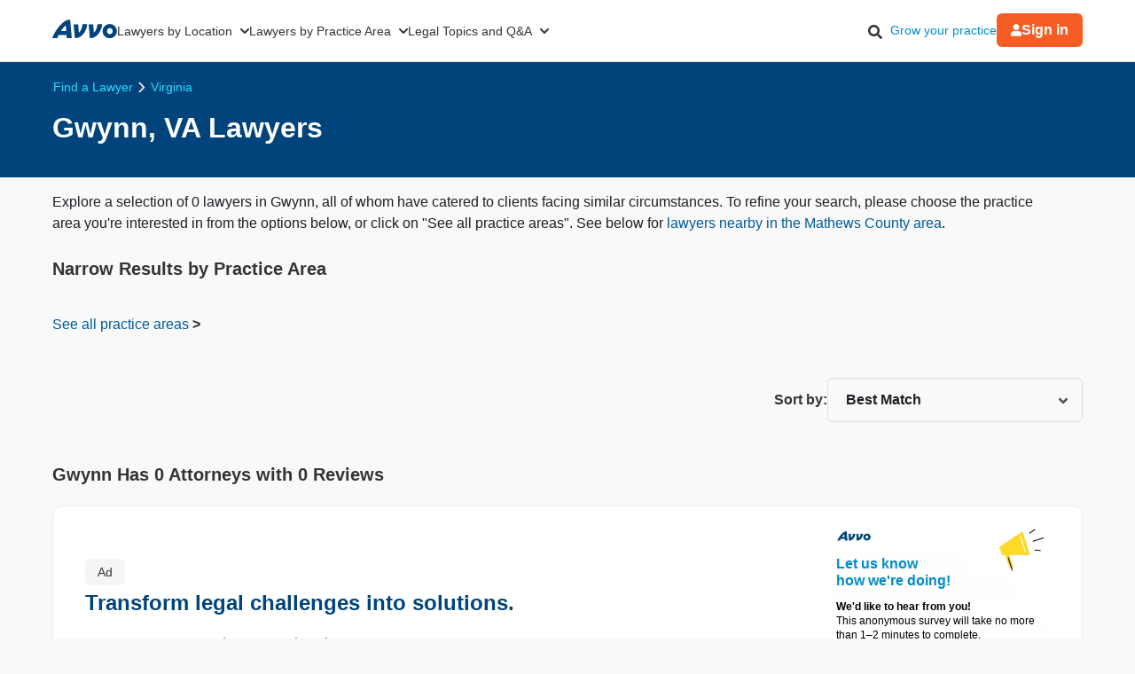

--- FILE ---
content_type: text/html; charset=utf-8
request_url: https://www.avvo.com/all-lawyers/va/gwynn.html
body_size: 42913
content:
<!DOCTYPE html>
<html lang="en-US">
  <head>
    <title>
      Top Rated Gwynn, VA  Lawyers    </title>
    <meta charset="utf-8">
    <meta name="viewport" content="width=device-width,initial-scale=1">
    <meta http-equiv="Accept-CH" content="Width">
    <meta ip_country="US">            <meta property="og:image" content="https://images.avvo.com/production/images/social/Avvo_logo_share.png">    <meta name="avvo-home" content="https://www.avvo.com">    <meta name="navi-host" content="https://aa.avvo.com/">    <meta name="ad-environment" content="production">    <meta name="context_keys" content="location">
    
    <meta name="location" content="{&quot;id&quot;:10145,&quot;name&quot;:null,&quot;city_name&quot;:&quot;Gwynn&quot;,&quot;state_name&quot;:&quot;Virginia&quot;,&quot;state_code&quot;:&quot;VA&quot;,&quot;postal_code&quot;:null,&quot;latitude&quot;:37.499,&quot;longitude&quot;:-76.2874,&quot;short_name&quot;:&quot;Gwynn&quot;}">
    
    <meta name="csrf-param" content="authenticity_token" />
<meta name="csrf-token" content="_iLCJcieFmdimS1BhAtnnbVAtkbqE5e6I_zW5yXFK2kPOgNFg6vdy2h7B0bNI3KlJIPUk-QZ-NMPV-RF_C4sbQ" />
    
    <link rel="icon" type="image/x-icon" href="/firebird/favicon-a2326a00d7a761b0af51962dad771f0912b0ed2bc2478dc763031309d62a9f41.ico" />

      <link rel="canonical" href="https://www.avvo.com/all-lawyers/va/gwynn.html">
    <link rel="dns-prefetch" href="https://cdn.jsdelivr.net"/>
    <link rel="dns-prefetch" href="https://s3.amazonaws.com"/>
    <link rel="preconnect" href="https://www.googletagmanager.com"/>
    <link rel="dns-prefetch" href="https://cdn.cookielaw.org"/>
    <link rel="dns-prefetch" href="https://icons.internetbrands.com"/>
      <link rel="preconnect" href="https://zws.avvo.com/">
  <meta name="page-template-name" content="Lawyer SERP">
  <meta name="specialty-id">
  <meta name="location-id" content="10145">
      <meta name="description" content="FREE detailed reports on 0  Attorneys in Gwynn, Virginia including disciplinary sanctions, peer endorsements, and reviews.">
      <meta name="robots" content="noindex, follow, max-snippet:320, max-image-preview:standard">
      <meta property="og:title" content="Top Rated Gwynn, VA  Lawyers">
      <meta property="og:type" content="website">
      <meta property="og:url" content="https://www.avvo.com/all-lawyers/va/gwynn.html">
      <meta property="og:description" content="FREE detailed reports on 0  Attorneys in Gwynn, Virginia including disciplinary sanctions, peer endorsements, and reviews.">
      <script>
    LUX=function(){function n(){return Date.now?Date.now():+new Date}var r,e=n(),t=window.performance||{},a=t.timing||{navigationStart:(null===(r=window.LUX)||void 0===r?void 0:r.ns)||e};function o(){return t.now?(r=t.now(),Math.floor(r)):n()-a.navigationStart;var r}(LUX=window.LUX||{}).ac=[],LUX.addData=function(n,r){return LUX.cmd(["addData",n,r])},LUX.cmd=function(n){return LUX.ac.push(n)},LUX.getDebug=function(){return[[e,0,[]]]},LUX.init=function(){return LUX.cmd(["init"])},LUX.mark=function(){for(var n=[],r=0;r<arguments.length;r++)n[r]=arguments[r];if(t.mark)return t.mark.apply(t,n);var e=n[0],a=n[1]||{};void 0===a.startTime&&(a.startTime=o());LUX.cmd(["mark",e,a])},LUX.markLoadTime=function(){return LUX.cmd(["markLoadTime",o()])},LUX.measure=function(){for(var n=[],r=0;r<arguments.length;r++)n[r]=arguments[r];if(t.measure)return t.measure.apply(t,n);var e,a=n[0],i=n[1],u=n[2];e="object"==typeof i?n[1]:{start:i,end:u};e.duration||e.end||(e.end=o());LUX.cmd(["measure",a,e])},LUX.send=function(){return LUX.cmd(["send"])},LUX.ns=e;var i=LUX;if(window.LUX_ae=[],window.addEventListener("error",(function(n){window.LUX_ae.push(n)})),window.LUX_al=[],"function"==typeof PerformanceObserver&&"function"==typeof PerformanceLongTaskTiming){var u=new PerformanceObserver((function(n){for(var r=n.getEntries(),e=0;e<r.length;e++)window.LUX_al.push(r[e])}));try{u.observe({type:"longtask"})}catch(n){}}return i}();
  </script>
  <script src="https://cdn.speedcurve.com/js/lux.js?id=4431387407" crossorigin="anonymous" async></script>
  <script>
    LUX = window.LUX || {}; LUX.samplerate = 50;
  </script>

    <style>
      *, *:before, *::before, *:after, *::after { box-sizing: border-box;}
      html { font-size: 100%; }
      /* latin */
      @font-face {  font-family: 'Plus Jakarta Sans';  font-style: normal;  font-weight: 400;  font-display: optional;  src: url(https://fonts.gstatic.com/s/plusjakartasans/v8/LDIoaomQNQcsA88c7O9yZ4KMCoOg4Ko20yygg_vb.woff2) format('woff2');  unicode-range: U+0000-00FF, U+0131, U+0152-0153, U+02BB-02BC, U+02C6, U+02DA, U+02DC, U+0304, U+0308, U+0329, U+2000-206F, U+2074, U+20AC, U+2122, U+2191, U+2193, U+2212, U+2215, U+FEFF, U+FFFD;  }
      /* latin */
      @font-face {  font-family: 'Plus Jakarta Sans';  font-style: normal;  font-weight: 500;  font-display: optional;  src: url(https://fonts.gstatic.com/s/plusjakartasans/v8/LDIoaomQNQcsA88c7O9yZ4KMCoOg4Ko20yygg_vb.woff2) format('woff2');  unicode-range: U+0000-00FF, U+0131, U+0152-0153, U+02BB-02BC, U+02C6, U+02DA, U+02DC, U+0304, U+0308, U+0329, U+2000-206F, U+2074, U+20AC, U+2122, U+2191, U+2193, U+2212, U+2215, U+FEFF, U+FFFD;  }
      /* latin */
      @font-face {  font-family: 'Plus Jakarta Sans';  font-style: normal;  font-weight: 600;  font-display: optional;  src: url(https://fonts.gstatic.com/s/plusjakartasans/v8/LDIoaomQNQcsA88c7O9yZ4KMCoOg4Ko20yygg_vb.woff2) format('woff2');  unicode-range: U+0000-00FF, U+0131, U+0152-0153, U+02BB-02BC, U+02C6, U+02DA, U+02DC, U+0304, U+0308, U+0329, U+2000-206F, U+2074, U+20AC, U+2122, U+2191, U+2193, U+2212, U+2215, U+FEFF, U+FFFD;  }
      /* latin */
      @font-face {  font-family: 'Plus Jakarta Sans';  font-style: normal;  font-weight: 700;  font-display: optional;  src: url(https://fonts.gstatic.com/s/plusjakartasans/v8/LDIoaomQNQcsA88c7O9yZ4KMCoOg4Ko20yygg_vb.woff2) format('woff2');  unicode-range: U+0000-00FF, U+0131, U+0152-0153, U+02BB-02BC, U+02C6, U+02DA, U+02DC, U+0304, U+0308, U+0329, U+2000-206F, U+2074, U+20AC, U+2122, U+2191, U+2193, U+2212, U+2215, U+FEFF, U+FFFD;  }
      body { font-family: 'Plus Jakarta Sans', Arial, sans-serif; font-size: 1rem; font-style: normal; font-weight: 400; background-color: #f9f9f9; color: #333; line-height: 1.5; margin: 0;}
      a { color: #008cc9; overflow-wrap: break-word; word-wrap: break-word; word-break: break-word; text-decoration: none; }
      a:hover { color: #00577d; }
      img, video, iframe { block-size: auto;}
      .text-muted { opacity: 0.7; }
      .small { font-size: 87%; }
      .hidden { display: none !important; }
      .visible-xs-inline { display: inline-block !important }
      .hidden-xs-inline { display: none !important }
      .icon-facebook-before-fbblue::before{
        position: relative; display: inline-block; min-width: 1em; min-height: 1em;
        -webkit-font-smoothing: antialiased; transform: translateY(6px);
        content: url("[data-uri]");
      }
      .icon-twitter-before-tblue::before{
        position: relative; display: inline-block; min-width: 1em; min-height: 1em;
        -webkit-font-smoothing: antialiased; transform: translateY(6px);
        content: url("[data-uri]");
      }
      .icon-linked-in-before-liblue::before{
        position: relative; display: inline-block; min-width: 1em; min-height: 1em;
        -webkit-font-smoothing: antialiased; transform: translateY(6px);
        content: url("[data-uri]");
      }
      .icon-youtube-before-ytred::before{
        position: relative; display: inline-block; min-width: 1em; min-height: 1em;
        -webkit-font-smoothing: antialiased; transform: translateY(6px);
         content: url("[data-uri]");
      }
      @media only print,
        screen and (min-width: 481px) and (max-width: 767px),
        screen and (min-width: 768px){
          .visible-xs-inline { display: none !important }
          .hidden-xs-inline { display: inline-block !important }
        }
    </style>
    <style>

    .globalnav {
        font-size: initial;
        line-height: initial;
        font-family: "Plus Jakarta Sans", Arial, sans-serif;
    }

    .globalnav section {
        margin: 0;
        padding: 0;
        overflow: initial;
    }

    .globalnav label {
        margin: 0;
        font-family: inherit;
    }

    .globalnav nav {
        background-color: initial;
        margin: initial;
        padding: initial;
        width: initial;
        transform: none;
        position: initial;
    }

    .globalnav .navbar {
        position: relative;
        font-size: 14px;
        font-family: "Plus Jakarta Sans", Arial, sans-serif;
        background-color: #fff;
        border-bottom: 1px solid var(--neutral-grayscale-20, #eaeaea);
        height: 70px;
        box-sizing: border-box;
    }

    @media only screen and (max-width: 991px) {
        .globalnav .navbar .hidden-sm {
            display: none !important;
        }
    }
    @media only screen and (min-width: 992px) {
        .globalnav .navbar .hidden-md-lg {
            display: none !important;
        }
    }
    .globalnav .navbar .logo a {
        z-index: 15000;
    }

    .globalnav .navbar a {
        text-decoration: none;
        white-space: nowrap;
    }

    .globalnav .navbar .overlay {
        display: none;
        background-color: #000;
        position: absolute;
        height: 100%;
        width: 100%;
        z-index: 1;
        opacity: 0.5;
        top: 0;
        left: 0;
    }

    .globalnav .navbar-menu {
        margin: 0 auto;
        display: flex;
        align-items: center;
        justify-content: space-between;
        padding: 0 19px;
        height: 100%;
        font-weight: 500;
        box-sizing: border-box;
    }

    @media only screen and (min-width: 992px) and (max-width: 1199px) {
        .globalnav .navbar-menu {
            gap: 20px;
            max-width: 970px;
        }
    }
    @media only screen and (min-width: 1200px) {
        .globalnav .navbar-menu {
            gap: 45px;
            max-width: 1200px;
        }
    }
    .globalnav .navbar-section {
        display: flex;
        align-items: center;
        height: 100%;
    }

    .globalnav .navbar-section .navbar-dropdown {
        display: flex;
    }

    .globalnav .navbar-section .navbar-dropdown .gn-dropdown-menu {
        position: absolute;
        top: calc(100% + 1px);
        left: 0;
        display: none;
        width: 100%;
        z-index: 20000;
        box-shadow: 0 4px 8px 0 rgba(0, 0, 0, 0.1019607843);
    }

    .globalnav .navbar-menu-item {
        display: flex;
        margin-top: 0;
        margin-bottom: 0;
        width: 100%;
        color: #333;
    }

    .globalnav .navbar-menu-item > a {
        width: 100%;
        display: flex;
        align-items: center;
        border-bottom: 1px solid #eee;
        padding: 24px;
        position: relative;
        line-height: 10px;
        height: 10px;
        color: #333;
        box-sizing: initial;
    }

    .globalnav .navbar-menu-item > a svg.dropdown-icon {
        margin-left: 9px;
        width: 10px;
    }

    .globalnav .gn-dropdown-menu {
        background-color: #fff;
        z-index: 1000;
    }

    .globalnav .dropdown-lawyer-directory {
        display: flex;
        justify-content: center;
    }

    .globalnav .dropdown-lawyer-directory .popular-cities {
        flex-grow: 2;
        border-right: 1px solid #eee;
    }

    .globalnav .dropdown-lawyer-directory .state {
        flex-grow: 8;
        padding-left: 50px;
    }

    .globalnav .dropdown-content {
        padding: 20px 19.2px;
        margin: 0 auto;
    }

    @media only screen and (min-width: 992px) and (max-width: 1199px) {
        .globalnav .dropdown-content {
            max-width: 970px;
        }
    }
    @media only screen and (min-width: 1200px) {
        .globalnav .dropdown-content {
            max-width: 1200px;
        }
    }
    .globalnav .dropdown-content .states .list {
        column-count: 4;
    }

    .globalnav .dropdown-content .list {
        list-style: none;
        padding: 0;
        margin: 0;
    }

    .globalnav .dropdown-content .list a {
        margin: 0 0 18.4px;
        display: block;
        color: #008cc9;
    }

    .globalnav #main-menu {
        align-items: stretch;
    }

    @media only screen and (max-width: 991px) {
        .globalnav #main-menu {
            flex-direction: column;
            width: 80%;
            position: absolute;
            height: 100%;
            top: 0;
            left: 0;
            background-color: #fff;
            z-index: 1;
        }
        .globalnav #main-menu .logo {
            border-top: 1px solid #eee;
        }
    }
    .globalnav .gn-dropdown-header {
        font-size: 16px;
        font-weight: 600;
        line-height: 1.5;
        margin: 21.28px 0 24px;
        color: #000;
    }

    .globalnav .menu-button-container {
        height: 40px;
        width: 30px;
        flex-direction: column;
        justify-content: center;
        display: flex;
        z-index: 15000;
    }

    @media only screen and (min-width: 992px) {
        .globalnav .navbar-menu-item > a {
            padding: 0;
            border: 0;
            line-height: normal;
            height: auto;
        }
        .globalnav #main-menu {
            gap: 30px;
        }
        .globalnav .menu-button-container {
            display: none;
        }
    }
    .globalnav .menu-button, .globalnav .menu-button::after, .globalnav .menu-button::before {
        display: block;
        background-color: #000;
        position: absolute;
        height: 2px;
        width: 14px;
        border-radius: 2px;
    }

    .globalnav .menu-button::before {
        content: "";
        margin-top: -6px;
    }

    .globalnav .menu-button::after {
        content: "";
        margin-top: 6px;
    }

    .globalnav #menu-toggle {
        display: none;
    }

    .globalnav #menu-toggle ~ #main-menu {
        display: none;
    }

    @media only screen and (min-width: 992px) {
        .globalnav #menu-toggle ~ #main-menu {
            display: flex;
        }
    }
    .globalnav ul {
        margin: 0;
    }

    .globalnav nav {
        transition: none;
    }

    .globalnav li:after, .globalnav li:before {
        content: none;
    }

    .globalnav .collapsible {
        display: block;
        max-height: 0;
        overflow: hidden;
        transition: max-height 0.5s cubic-bezier(0, 1, 0, 1);
    }

    .globalnav .collapse-switch {
        cursor: pointer;
    }

    .globalnav .notification-badge {
        font-size: 10px;
        background-color: #ed4f4b;
        color: #fff;
        padding: 1px 5px;
        margin-bottom: -2px;
        border-radius: 10px;
        line-height: normal;
    }

    .globalnav #gn-messages .notification-badge {
        position: relative;
        top: -16px;
        left: -8px;
        font-size: 10px;
    }

    .globalnav #account-menu-button .notification-badge {
        position: absolute;
        top: -7px;
        right: -7px;
        font-size: 10px;
    }

    .globalnav .navbar .notifications-count {
        color: #ed4f4b;
    }

    .globalnav .navbar ul {
        display: block;
        padding: 0;
        list-style-type: none;
    }

    @media only screen and (min-width: 992px) and (max-width: 1199px) {
        .globalnav .navbar .hidden-md {
            display: none !important;
        }
    }
    .globalnav .navbar .signed-in .user-icon path {
        fill: #4d4d4d;
    }

    .globalnav .navbar .signed-in .dropdown-icon, .globalnav .navbar .signed-in .user-name {
        color: #4d4d4d;
    }

    .globalnav .navbar .signed-in .dropdown-trigger {
        padding: 0 0 16px;
        margin: 0 0 -16px;
    }

    .globalnav .navbar .signed-in > a {
        font-size: 16px;
    }

    .globalnav .navbar .grow-your-practice-cta {
        color: #008cc9;
    }

    .globalnav .navbar .dropdown-trigger:hover #account-menu-button {
        color: #008cc9;
    }

    .globalnav .navbar .dropdown-trigger:hover #account-menu-button svg.user-icon > path {
        fill: #008cc9;
    }

    .globalnav .navbar .dropdown-trigger:hover #account-menu-button .dropdown-icon, .globalnav .navbar .dropdown-trigger:hover #account-menu-button .user-name {
        color: #008cc9;
    }

    @media only screen and (min-width: 992px) {
        .globalnav .navbar .dropdown-trigger:hover .gn-dropdown-menu {
            display: block;
        }
        .globalnav .navbar .dropdown-trigger:hover svg.hover-rotable {
            transform: rotate(180deg);
        }
        .globalnav .navbar .dropdown-trigger:hover #account-menu-button {
            border: 1px solid #008cc9;
        }
        .globalnav .navbar .dropdown-trigger:hover #account-menu-button svg path#account-icon {
            fill: #008cc9;
        }
    }
    .globalnav .navbar .gn-messages-link {
        display: flex;
        align-items: center;
        gap: 10px;
        color: #4d4d4d;
    }

    .globalnav .navbar .gn-messages-link:hover {
        color: #008cc9;
    }

    .globalnav .navbar .gn-messages-link:hover svg > path {
        fill: #008cc9;
    }

    .globalnav .navbar .gn-messages-link sup {
        position: relative;
        top: -10px;
        right: 3px;
    }

    .globalnav .navbar-menu .box-end {
        margin-left: auto;
    }

    @media only screen and (max-width: 991px) {
        .globalnav .navbar-menu .box-end {
            margin-left: 0;
        }
    }
    .globalnav .navbar-section > ul {
        display: flex;
        gap: 20px;
        margin: 0;
    }

    .globalnav .navbar-section > ul li {
        display: flex;
        align-items: center;
        justify-content: space-between;
    }

    .globalnav .navbar-section .search-icon label {
        margin: 6.4px 0 0;
        padding: 8px;
        cursor: pointer;
    }

    .globalnav .navbar-section .search-icon:hover path {
        fill: #008cc9;
    }

    .globalnav .navbar-menu-item:hover > a {
        color: #008cc9;
    }

    @media only screen and (min-width: 992px) {
        .globalnav .navbar-menu-item:hover > a::after {
            content: "";
            position: absolute;
            width: 100%;
            border-bottom: 2px solid #f55d25;
            height: 100%;
            bottom: -1px;
        }
    }
    @media only screen and (min-width: 992px) {
        .globalnav .navbar-menu-item#account-menu-small {
            display: none;
        }
    }
    .globalnav .navbar-menu-item #account-menu-button {
        border-bottom: 1px solid #eee;
        flex-direction: column;
        width: auto;
    }

    .globalnav .dropdown-topics-and-questions {
        display: flex;
        justify-content: center;
        align-items: center;
    }

    .globalnav .dropdown-topics-and-questions .legal-topics {
        flex-grow: 4;
        border-right: 1px solid #eee;
        padding: 0 16px 0 0;
    }

    @media only screen and (min-width: 1200px) {
        .globalnav .dropdown-topics-and-questions .legal-topics {
            padding: 0 40px 0 0;
        }
    }
    .globalnav .dropdown-topics-and-questions .ask-free-question {
        flex-grow: 1;
        padding: 0 0 0 16px;
        font-size: 16px;
    }

    @media only screen and (min-width: 1200px) {
        .globalnav .dropdown-topics-and-questions .ask-free-question {
            padding: 0 0 0 40px;
        }
    }
    .globalnav .dropdown-topics-and-questions .ask-free-question p {
        margin: 0 0 24px;
    }

    .globalnav .dropdown-topics-and-questions .ask-free-question .gn-dropdown-header {
        margin: 0 0 8px;
    }

    .globalnav .dropdown-topics-and-questions .ask-free-question .navbar-button {
        margin-top: 40px;
        padding-left: 0;
        padding-right: 0;
        width: 100%;
    }

    .globalnav .dropdown-lawyers-by-practice-area .list {
        column-count: 4;
    }

    .globalnav .dropdown-content .other-areas {
        margin-top: 8px;
    }

    .globalnav .dropdown-content .other-areas-button {
        display: inline-block;
    }

    .globalnav .dropdown-content p {
        color: #000;
        font-weight: 400;
    }

    .globalnav .dropdown-content .legal-topics .list {
        column-count: 3;
    }

    .globalnav .dropdown-content .list a {
        margin: 0 0 18.4px 0;
    }

    .globalnav .dropdown-content .list a:hover {
        text-decoration: underline;
    }

    .globalnav #main-nav.consumer-signed-in .non-consumer {
        display: none;
    }

    .globalnav #main-nav.lawyer-signed-in .non-lawyer {
        display: none;
    }

    .globalnav #main-nav.consumer-signed-in .gn-messages, .globalnav #main-nav.lawyer-signed-in .gn-messages {
        display: flex;
    }

    .globalnav #main-nav .gn-messages {
        display: none;
    }

    .globalnav #account-menu {
        width: 372px;
        top: 100%;
        right: 0;
        left: auto;
        position: absolute;
        box-shadow: 0 0 8px 0 rgba(0, 0, 0, 0.1019607843);
        border-radius: 8px;
        overflow: hidden;
    }

    .globalnav #account-menu #notifications-link {
        background: #fff;
    }

    .globalnav #account-menu .see-all-notifications {
        display: flex;
        align-items: center;
    }

    .globalnav #account-menu .link-item, .globalnav #account-menu .menu-item {
        display: flex;
        width: 100%;
        justify-content: space-between;
        padding: 16px 24px;
        line-height: 24px;
        color: #333;
    }

    .globalnav #account-menu .link-item:hover, .globalnav #account-menu .menu-item:hover {
        background-color: #f9f9f9;
    }

    .globalnav #account-menu .signout-menu-item {
        padding: 8px 24px 16px 24px;
    }

    .globalnav #account-menu .gn-signout-button {
        width: 100%;
        padding: 4px 16px;
    }

    .globalnav #account-menu .link-item.highlighted-link, .globalnav #account-menu .link-item > .highlighted-link {
        color: #008cc9;
    }

    .globalnav #account-menu ul > li {
        font-size: 16px;
        margin: 0;
    }

    .globalnav #account-menu ul > li:first-child {
        border-bottom: 1px solid #eaeaea;
    }

    .globalnav #signed-in-small .primary-navbar-button {
        margin: 24px;
    }

    .globalnav #account-menu-small #notifications-link {
        background: #fff;
    }

    .globalnav #account-menu-small .see-all-notifications {
        display: flex;
        align-items: center;
    }

    .globalnav #account-menu-small ul {
        margin: 0;
    }

    .globalnav #account-menu-small ul > li {
        background: linear-gradient(0deg, #f9f9f9, #f9f9f9);
        margin: 0;
        border-bottom: 1px solid #eaeaea;
        font-weight: 500;
    }

    .globalnav #account-menu-small .link-item, .globalnav #account-menu-small .menu-item {
        display: flex;
        justify-content: space-between;
        color: #333;
    }

    .globalnav #account-menu-small .link-item.highlighted-link, .globalnav #account-menu-small .link-item > .highlighted-link, .globalnav #account-menu-small .menu-item.highlighted-link, .globalnav #account-menu-small .menu-item > .highlighted-link {
        color: #008cc9;
    }

    .globalnav #account-menu-small .link-item {
        padding: 15px 24px;
    }

    .globalnav #account-menu-small .menu-item {
        padding: 20px 24px;
    }

    .globalnav #account-menu-small .gn-signout-button {
        width: 100%;
    }

    .globalnav #account-menu-small ul > li:first-child {
        border-top: 1px solid #eaeaea;
    }

    .globalnav #account-menu-small ul > li:last-child {
        border-bottom: none;
        background: #fff;
    }

    .globalnav #account-menu-small-label {
        display: flex;
        justify-content: space-between;
        padding: 24px;
        border-bottom: 1px solid #eee;
        color: #4d4d4d;
        box-sizing: initial;
        height: 10px;
    }

    .globalnav #account-menu-small-label .username {
        display: flex;
        gap: 10px;
        align-items: center;
    }

    .globalnav #account-menu-small-label .username svg path {
        fill: #4d4d4d;
    }

    .globalnav #account-menu-small-label svg {
        width: 12px;
    }

    .globalnav #account-menu-small-label:hover .username {
        color: #008cc9;
    }

    .globalnav #account-menu-small-label:hover .username svg path#account-icon {
        fill: #008cc9;
    }

    .globalnav #account-menu-small-label:hover .username + svg path {
        stroke: #008cc9;
    }

    .globalnav #account-menu-small-toggle:checked + #account-menu-small-label .username {
        color: #008cc9;
    }

    .globalnav #account-menu-small-toggle:checked + #account-menu-small-label .username svg path#account-icon {
        fill: #008cc9;
    }

    .globalnav #account-menu-small-toggle:checked + #account-menu-small-label .username + svg path {
        stroke: #008cc9;
    }

    .globalnav #account-menu-small-toggle:checked + #account-menu-small-label svg.hover-rotable {
        transform: rotate(180deg);
    }

    .globalnav #account-menu-small-toggle:checked + #account-menu-small-label + .collapsible {
        max-height: 1584px;
        transition: max-height 0.5s ease-in-out;
    }

    .globalnav .relative-position {
        position: relative;
    }

    .globalnav .menu-button-container {
        cursor: pointer;
    }

    .globalnav .menu-button, .globalnav .menu-button::after, .globalnav .menu-button::before {
        transition: transform 0.4s cubic-bezier(0.23, 1, 0.32, 1);
    }

    .globalnav #menu-toggle:checked ~ #main-menu {
        display: flex;
        padding-top: 70px;
        height: 3000px;
        position: absolute;
        z-index: 10000;
    }

    @media only screen and (min-width: 992px) {
        .globalnav #menu-toggle:checked ~ #main-menu {
            padding-top: 0;
            height: 100%;
            position: unset;
        }
    }
    .globalnav #menu-toggle:checked ~ #main-menu .navbar-dropdown:first-child {
        border-top: 1px solid #eee;
    }

    @media only screen and (max-width: 991px) {
        .globalnav #menu-toggle:checked ~ .logo {
            display: none;
        }
    }
    .globalnav #menu-toggle:checked ~ .overlay {
        display: block;
        position: fixed;
        z-index: 10000;
    }

    @media only screen and (min-width: 992px) {
        .globalnav #menu-toggle:checked ~ .overlay {
            display: none;
        }
    }
    .globalnav #menu-toggle:checked + .menu-button-container .menu-button {
        background: rgba(255, 255, 255, 0);
    }

    .globalnav #menu-toggle:checked + .menu-button-container .menu-button::before {
        margin-top: 0;
        transform: rotate(405deg);
    }

    .globalnav #menu-toggle:checked + .menu-button-container .menu-button::after {
        margin-top: 0;
        transform: rotate(-405deg);
    }

    .globalnav .navbar-button {
        background: #fff;
        display: flex;
        justify-content: center;
        align-items: center;
        border: 1px solid #ccc;
        border-radius: 6px;
        padding: 10px 16px;
        transition: all 0.3s ease;
        text-align: center;
        text-decoration: none;
        gap: 10px;
        cursor: pointer;
        font-size: 14px;
        box-sizing: initial;
        position: relative;
    }

    .globalnav .navbar-button svg {
        width: 12px;
    }

    .globalnav .navbar-button:hover {
        cursor: pointer;
    }

    .globalnav .primary-navbar-button {
        background: #fff;
        display: flex;
        justify-content: center;
        align-items: center;
        border: 1px solid #ccc;
        border-radius: 6px;
        padding: 10px 16px;
        transition: all 0.3s ease;
        text-align: center;
        text-decoration: none;
        gap: 10px;
        cursor: pointer;
        font-size: 14px;
        box-sizing: initial;
        background: #f55d25;
        color: #fff;
        border: none;
        font-weight: 600;
    }

    .globalnav .primary-navbar-button svg {
        width: 12px;
    }

    .globalnav .primary-navbar-button:hover {
        cursor: pointer;
    }

    .globalnav .primary-navbar-button:hover {
        color: #fff;
        background-color: #ff8355;
    }

    #signed-in .globalnav .primary-navbar-button {
        padding: 10px 16px;
        border-radius: 8px;
    }

    .globalnav .secondary-navbar-button {
        background: #fff;
        display: flex;
        justify-content: center;
        align-items: center;
        border: 1px solid #ccc;
        border-radius: 6px;
        padding: 12px 16px;
        transition: all 0.3s ease;
        text-align: center;
        text-decoration: none;
        gap: 10px;
        cursor: pointer;
        font-size: 14px;
        box-sizing: initial;
        color: #4d4d4d;
    }

    .globalnav .secondary-navbar-button svg {
        width: 12px;
    }

    .globalnav .secondary-navbar-button:hover {
        cursor: pointer;
    }

    .globalnav .secondary-navbar-button:hover {
        color: #4d4d4d;
        background-color: #f9f9f9;
        border-color: #969696;
    }

    .globalnav .secondary-navbar-button.gn-signout-button {
        border-color: #eaeaea;
    }

    .globalnav .navbar-cta-button {
        font-size: 16px;
        padding: 14px 20px;
    }

    .globalnav #impersonation-bar {
        background: #f27760;
        color: #fff;
        font-family: "Plus Jakarta Sans", Arial, sans-serif;
        display: flex;
        margin: auto;
        justify-content: center;
        font-size: 15px;
        min-height: 54.5px;
        padding: 10px 0;
        box-sizing: border-box;
    }

    .globalnav #impersonation-bar ul {
        display: flex;
        align-items: center;
        flex-wrap: wrap;
        list-style: none;
        margin: 0;
        padding-left: 10px;
        gap: 20px;
    }

    .globalnav #impersonation-bar ul li i.alert-icon {
        fill: currentcolor;
        vertical-align: bottom;
    }

    .globalnav #impersonation-bar ul li i.alert-icon svg {
        width: 17px;
    }

    .globalnav #impersonation-name {
        font-weight: 700;
        margin-left: 6px;
    }

    .globalnav #stop-impersonation-btn {
        color: #fff;
        background: #f27760;
        padding: 5px 12px;
        font-weight: 700;
        border-radius: 3px;
        border: 1px solid #fff;
        text-decoration: none;
        transition: all 0.3s ease;
    }

    .globalnav #stop-impersonation-btn:hover {
        border: 1px solid #f27760;
        color: #f27760;
        background: #fff;
    }

    .globalnav .myma-bar {
        background-color: #fef4f2;
        padding: 16px 19.2px;
    }

    .globalnav .myma-bar .myma-bar-content {
        display: flex;
        justify-content: space-between;
        align-items: center;
        max-width: 1200px;
        margin: 0 auto;
    }

    .globalnav .myma-bar .myma-bar-content i {
        cursor: pointer;
        width: 18px;
    }

    .globalnav .myma-bar .myma-bar-content i svg {
        fill: #f27760;
    }

    .globalnav .myma-bar .myma-bar-content a {
        text-decoration: none;
        color: #f27760;
        font-family: "Open Sans", Lato, sans-serif;
        font-weight: 700;
    }

    .globalnav .admin-bar {
        background-color: #000;
        color: #fff;
    }

    .globalnav .admin-bar .admin-container {
        display: flex;
        margin: 0 auto;
        justify-content: space-between;
        padding: 11.2px 19.2px;
        font-size: 13px;
        font-family: Lato, sans-serif;
        max-width: 1200px;
    }

    .globalnav .admin-bar .admin-container .right-container {
        display: flex;
        gap: 10px;
    }

    .globalnav .admin-bar a {
        color: #26ddfc;
        text-decoration: none;
    }

    .globalnav .admin-bar a:hover {
        color: #fff;
    }

    .globalnav section.search-bar {
        font-size: 14px;
        font-family: "Plus Jakarta Sans", Arial, sans-serif;
        background-color: #eee;
        margin: 0 auto;
        box-sizing: border-box;
        user-select: none;
    }

    .globalnav section.search-bar > div {
        flex: 1;
        padding: 0 1.2em;
    }

    .globalnav section.search-bar form.search-form {
        align-items: center;
        display: flex;
        margin-left: auto;
        margin-right: auto;
        overflow: hidden;
        position: relative;
        padding: 0 19.2px;
        height: 100%;
    }

    @media only screen and (min-width: 992px) and (max-width: 1199px) {
        .globalnav section.search-bar form.search-form {
            max-width: 970px;
        }
    }
    @media only screen and (min-width: 1200px) {
        .globalnav section.search-bar form.search-form {
            max-width: 1200px;
        }
    }
    .globalnav section.search-bar .gn-search-input::-ms-clear {
        display: none;
        width: 0;
        height: 0;
    }

    .globalnav section.search-bar .gn-search-input::-ms-reveal {
        display: none;
        width: 0;
        height: 0;
    }

    .globalnav section.search-bar .gn-search-input::-webkit-search-cancel-button, .globalnav section.search-bar .gn-search-input::-webkit-search-decoration, .globalnav section.search-bar .gn-search-input::-webkit-search-results-button, .globalnav section.search-bar .gn-search-input::-webkit-search-results-decoration {
        display: none;
    }

    .globalnav section.search-bar .gn-search-input {
        border: 1px solid #66afe9;
        border-radius: 0;
        box-sizing: border-box;
        font-size: 16px;
        height: 40px;
        width: 100%;
        margin: 0;
        appearance: none;
        padding: 0 0.8em;
    }

    .globalnav section.search-bar .gn-search-input:focus {
        outline: 0;
        border: 1px solid #66afe9;
        box-shadow: none;
    }

    .globalnav section.search-bar .gn-search-input::placeholder {
        color: #ccc;
    }

    .globalnav section.search-bar .search-anchor {
        align-items: center;
        background-color: gray;
        border-radius: 6.4px;
        color: #fff;
        display: flex;
        font-size: 12px;
        font-weight: 500;
        padding: 7.2px 14.4px;
        position: absolute;
        right: 112px;
        text-align: center;
    }

    .globalnav section.search-bar .search-anchor:hover {
        cursor: pointer;
    }

    .globalnav section.search-bar button[type=submit] {
        background-color: #f55d25;
        background-image: none;
        border: 0 solid transparent;
        border-radius: 0.2em;
        color: #fff;
        cursor: pointer;
        font-size: 16px;
        font-weight: 700;
        margin-left: 8px;
        padding: 6px 16px;
        height: 40px;
        word-break: normal;
    }

    .globalnav section.search-bar .gn-close-icon {
        border: 1px solid transparent;
        background-color: rgba(0, 0, 0, 0);
        display: inline-block;
        vertical-align: middle;
        outline: 0;
        position: absolute;
        right: 20px;
        top: 18px;
        cursor: pointer;
    }

    .globalnav section.search-bar .gn-close-icon:after {
        content: "×";
        display: block;
        position: absolute;
        z-index: 1;
        margin: auto;
        color: #333;
        font-weight: 400;
        font-size: 30px;
        font-family: auto;
        line-height: 0;
        cursor: pointer;
    }

    .globalnav section.search-bar .gn-search-input:not(:valid) ~ .gn-close-icon {
        display: none;
    }

    .globalnav .hidden-toggles {
        display: none;
    }

    .globalnav #search-toggle:checked + .search-bar {
        height: 70px;
        transition: height 0.25s;
    }

    .globalnav .gn-search-input-wrapper {
        width: 100%;
        position: relative;
    }

    .globalnav .search-bar {
        height: 0;
        transition: height 0.25s;
        overflow: hidden;
    }

</style>

    <style>.banner-container{z-index:99999;width:85vw;max-width:382px;height:auto;position:absolute;top:80px;left:50%;transform:translateX(-50%);background-color:#00447b;border-radius:10px;padding:16px;box-shadow:0px 6px 24px 0px rgba(0,0,0,.1019607843);display:none;justify-content:space-between;column-gap:8px;z-index:15010}.banner-container .banner-content{font-family:"Plus Jakarta Sans",serif;color:#fff;font-size:14px}.banner-container .banner-content>strong{font-size:16px;font-weight:600;line-height:24px;margin:0 0 8px}.banner-container .banner-content>p{font-weight:400;line-height:22px;margin:0}.banner-container .banner-content>p>a{color:#fff;font-weight:600;text-decoration:underline !important}.banner-container .banner-content>button{width:148px;height:34px;border-radius:6px;background-color:#0077c8;color:#fff;font-weight:600;line-height:24px;display:flex;justify-content:center;align-items:center;border:none;outline:none;margin-top:16px;cursor:pointer;font-family:"Plus Jakarta Sans",serif;font-size:14px}.banner-container .banner-icon-info-circle-after-blue:before{cursor:pointer;position:relative;display:inline-block;min-width:1em;min-height:1em;-webkit-font-smoothing:antialiased;max-height:16px;transform:translateY(2px);content:url("[data-uri]")}.banner-container .banner-icon-close:before{cursor:pointer;position:relative;display:inline-block;min-width:1em;min-height:1em;-webkit-font-smoothing:antialiased;max-height:16px;content:url("[data-uri]")}@media(min-width: 480px){.banner-container{max-width:85vw}}@media(min-width: 768px){.banner-container{padding:24px;max-width:1181px}}</style>
      <style>
    #js-breadcrumbs.breadcrumbs{display:block;font-size:14px;margin:.5rem 0;height:26px;overflow:clip;padding:0;width:100%;margin-top:0;}
    .breadcrumbs>li{display:inline-block;padding:0 1px;line-height: 0.9}
    .breadcrumbs>a{text-decoration:none}
    .bcrumb .breadcrumbs li a{color: #26DDFC;}
    .breadcrumbs>li:not(.hidden)+li:not(.hidden)::before{background-image:url([data-uri]);background-position:0 0;background-repeat:no-repeat;background-size:.6em;color:currentColor;
      content:url("[data-uri]");display:inline-block;padding:0 .3rem;position:relative;-webkit-user-select:none;-moz-user-select:none;-ms-user-select:none;user-select:none;vertical-align:bottom}
    .bcrumb .breadcrumbs>li:not(.hidden)+li:not(.hidden)::before{
      content:url("[data-uri]");background-image:url("[data-uri]");opacity:.3}
    .breadcrumbs>li[itemprop=itemListElement] a,.breadcrumbs>li[itemprop=itemListElement] span{vertical-align:middle}
    .bcrumb .breadcrumbs>li:not(.hidden)+li:not(.hidden)::before{background-image:url([data-uri]); opacity:1;
    }
  </style>

    
    <script defer>
    ['click', 'scroll', 'mousemove', 'touchstart', 'onbeforeunload', 'visibilitychange'].forEach(function(e) {
        window.addEventListener(e, firstInteraction, {
            once: true
        });
    });
    var userInteracted = false;

    function firstInteraction() {
        if (!userInteracted) {
            userInteracted = true;
            (function (w, d, s, l, i) {
                w[l] = w[l] || [];
                w[l].push({"gtm.start": new Date().getTime(), event: "gtm.js"});
                var f = d.getElementsByTagName(s)[0],
                    j = d.createElement(s),
                    dl = l != "dataLayer" ? "&l=" + l : "";
                j.async = true;
                j.src = "https://www.googletagmanager.com/gtm.js?id=" + i + dl;
                f.parentNode.insertBefore(j, f);
            })(window, document, "script", "dataLayer", "GTM-TXDLMDD");
        }
    }
</script>
    <script id="aa">
      window.navi_host = "https://aa.avvo.com/";
      window.navi_debug = 0;
      window.navi_payload = JSON.parse(  "{\"template_name\":\"Lawyer SERP\",\"page_identity\":\"lawyers/search\",\"page\":1,\"url\":\"https://www.avvo.com/all-lawyers/va/gwynn.html\",\"bad_random\":false,\"specialty_id\":null,\"location_id\":10145}");
      window.dataLayer||(window.dataLayer = []);
</script>    <script async src="https://cdn.jsdelivr.net/npm/es-module-shims@1.8.3/dist/es-module-shims.min.js" data-turbo-track="reload"></script>
    <script type="importmap" data-turbo-track="reload">{
  "imports": {
    "breadcrumbs_resizer": "/firebird/breadcrumbs_resizer-840e8b672cf84032e23693344335b1a59c2952f35a826c15d62be87262d0e126.js",
    "application": "/firebird/application-25fef12b2b3fc7237cdbb60c354c337fbb8718f231495e5d078bcc953b0dd398.js",
    "avvo_ads": "/firebird/avvo_ads-baad6f3087f0b98d18fee48f2cce7a23ccbdb1fa231b81feb77424b4fd906a42.js",
    "avvo_rating_modal": "/firebird/avvo_rating_modal-92244aaf247b6b958f8372b9dc1caec5ce7c3ee56fb11667f96063aa2bfe33ca.js",
    "toggle_save_lawyer": "/firebird/toggle_save_lawyer-63d92ad7feb451fdabb44c113df685125250be8882a35354dabdaee685c8f5ab.js",
    "saved_user_lawyers": "/firebird/saved_user_lawyers-de11e5934819fbde5061fbfc253f399d115d3a10ca4e5f47882eba6f3ad76c41.js",
    "analytics/directory_navi": "/firebird/analytics/directory_navi-644486907e660f5e9801e47902808af5f0bebf832308e605fcc995394dcd4e50.js",
    "filter_and_sort_modal": "/firebird/filter_and_sort_modal-08414bbb8bcf707fe0f7c0e3134dc893bc8584963c9537ef3ff57e284b13c9ea.js",
    "autopopulate_search_fields": "/firebird/autopopulate_search_fields-c2ea008a437c4dc792c7539f2763909a3d22b7cd898d0b6d71fb37bbd1e339d9.js",
    "context/amos_context": "/firebird/context/amos_context-33850b638b9cbb773c74eb5f485ec5416ede7d6de84015898e672f0f29ecac42.js",
    "context/context": "/firebird/context/context-1c6287c4320e92b582314a998ad1718eec59dbd6e51240fb4cbd239ce8bfeedf.js",
    "context/cookie_storage_api": "/firebird/context/cookie_storage_api-29143a1ae8079e8d7e5a53eba347e3262791c9943096fb1441157262b812195a.js",
    "context/local_storage_api": "/firebird/context/local_storage_api-38bb1d807f2134a3759f808c9b88e62bd433495b4f3f0b2d6c7c6b196f173720.js",
    "analytics/navi/aa": "/firebird/analytics/navi/aa-2036ed0661d4bd0bdcbb303acaf745d0dcbb12088bfd756bdd1f0c7783d0bc01.js",
    "analytics/navi/events": "/firebird/analytics/navi/events-1294ba2a1019493f42a569c5b2ee1b480571eacc81fb6541e20b01df2d3c0837.js",
    "analytics/pulse_point/core/queue": "/firebird/analytics/pulse_point/core/queue-87c2df8802f9d87e0650febb5d88e02a1d7f4e9508b705455726c67286c8e581.js",
    "analytics/pulse_point/core/tracker": "/firebird/analytics/pulse_point/core/tracker-11f65f188820edc016ca2a4a1c752e08093c87d81a0c450f58c65baca0741a9c.js",
    "analytics/pulse_point": "/firebird/analytics/pulse_point/index-892a1f2a4ac5a45db72f8ab6495324bcfc1e29a4de86f10d99e50675083056ec.js",
    "analytics/pulse_point/privacy": "/firebird/analytics/pulse_point/privacy-2bbf8dc0b77eb33efc5eefd3b227141fcd97002dd9be6bf3c7cee36bd58d8830.js",
    "analytics/pulse_point/transport/image": "/firebird/analytics/pulse_point/transport/image-3d22fae8eef08cdea2e53d7bcaedc7f122baa776e35a487455526c699e8d5454.js",
    "utils/on_user_first_interaction": "/firebird/utils/on_user_first_interaction-bf46f3cbbb3a5fd67974beb468f9c9d4089047d865ec2440d51c4dac47fdc16b.js",
    "utils/phone_replace": "/firebird/utils/phone_replace-be915c706b5537b4c869eb54d91267a213300f359b656fe3a7eb7d99ec60b14e.js"
  }
}</script>    <link rel="modulepreload" href="/firebird/breadcrumbs_resizer-840e8b672cf84032e23693344335b1a59c2952f35a826c15d62be87262d0e126.js">
<link rel="modulepreload" href="/firebird/application-25fef12b2b3fc7237cdbb60c354c337fbb8718f231495e5d078bcc953b0dd398.js">
<link rel="modulepreload" href="/firebird/avvo_ads-baad6f3087f0b98d18fee48f2cce7a23ccbdb1fa231b81feb77424b4fd906a42.js">
<link rel="modulepreload" href="/firebird/context/amos_context-33850b638b9cbb773c74eb5f485ec5416ede7d6de84015898e672f0f29ecac42.js">
<link rel="modulepreload" href="/firebird/context/context-1c6287c4320e92b582314a998ad1718eec59dbd6e51240fb4cbd239ce8bfeedf.js">
<link rel="modulepreload" href="/firebird/context/cookie_storage_api-29143a1ae8079e8d7e5a53eba347e3262791c9943096fb1441157262b812195a.js">
<link rel="modulepreload" href="/firebird/context/local_storage_api-38bb1d807f2134a3759f808c9b88e62bd433495b4f3f0b2d6c7c6b196f173720.js">
<link rel="modulepreload" href="/firebird/analytics/navi/aa-2036ed0661d4bd0bdcbb303acaf745d0dcbb12088bfd756bdd1f0c7783d0bc01.js">
<link rel="modulepreload" href="/firebird/analytics/navi/events-1294ba2a1019493f42a569c5b2ee1b480571eacc81fb6541e20b01df2d3c0837.js">
<link rel="modulepreload" href="/firebird/analytics/pulse_point/core/queue-87c2df8802f9d87e0650febb5d88e02a1d7f4e9508b705455726c67286c8e581.js">
<link rel="modulepreload" href="/firebird/analytics/pulse_point/core/tracker-11f65f188820edc016ca2a4a1c752e08093c87d81a0c450f58c65baca0741a9c.js">
<link rel="modulepreload" href="/firebird/analytics/pulse_point/index-892a1f2a4ac5a45db72f8ab6495324bcfc1e29a4de86f10d99e50675083056ec.js">
<link rel="modulepreload" href="/firebird/analytics/pulse_point/privacy-2bbf8dc0b77eb33efc5eefd3b227141fcd97002dd9be6bf3c7cee36bd58d8830.js">
<link rel="modulepreload" href="/firebird/analytics/pulse_point/transport/image-3d22fae8eef08cdea2e53d7bcaedc7f122baa776e35a487455526c699e8d5454.js">      <script type="module">import "avvo_ads"</script>
  <script src="https://zws.avvo.com/assets/zws-2353e8c58588c569572ae6737aebaa77f030c8ab67f975dd5b59edb906076992.js" defer></script>
  <meta name="cf-country" content="US" /><meta name="cf-region-code" content="OH" /></head>
  <body>
    <style>
  #flash-notification { background-color: #ed4f4b; border: 1px solid rgba(0,0,0,.1); color: #fff; font-weight: 400; height: 50px;}
  .flash-box { margin: auto; width: 80%; display: flex; justify-content: space-between; align-items: center; height: 100%; }
  .flash-box>span>a { color: #fff; text-decoration: underline; }
  .flash-box>span>a:hover { cursor: pointer; }
  .hide-flash-notification { float: right; background: transparent; border: 0; font-size: 1.2rem; cursor: pointer; color: inherit; text-shadow: 0 1px 0 rgba(255,255,255,0.8); opacity: 0.6; }
  @media screen and (max-width: 480px) {
    #flash-notification { padding: 0 0.5rem; }
    .flash-box { display: flex; width: 100%; }
  }
</style>

  <div id="flash-notification" style="display: none">
    <div class="flash-box">
      <span></span>
      <button onclick="toggleFlashNotification()" type="button" class="hide-flash-notification">x</button>
    </div>
  </div>

<script>
  function toggleFlashNotification() {
    const notification = document.getElementById("flash-notification");
    if (notification.style.display === "none") {
      notification.style.display = "block";
    } else {
      notification.style.display = "none";
    }
  }
</script>
    <div class="globalnav"><section class="navbar" id="main-nav"><div class="navbar-menu"><input id="menu-toggle" type="checkbox"> <label class="menu-button-container" for="menu-toggle"><div class="menu-button"></div></label> <label class="overlay" for="menu-toggle"></label><div class="logo navbar-section"><a href="/"><svg xmlns="http://www.w3.org/2000/svg" width="73" height="22" viewBox="0 0 73 22"><title>Avvo Logo</title><g fill="none"><g fill="#00447B"><path d="M64.8 21.1C69.2 21.1 72.8 17.6 72.8 13.1 72.8 8.6 69.2 5.1 64.8 5.1 60.3 5.1 56.7 8.6 56.7 13.1 56.7 17.6 60.3 21.1 64.8 21.1ZM26.4 21C33.5 21 38.9 12.3 39.3 5.3L34.1 5.3C33.5 9.8 32 13.1 30.1 14.7 30 14.8 29.9 14.7 29.9 14.6L29.2 5.4 24 5.4 25.4 20.3C25.5 20.9 26 21 26.4 21ZM43.4 21C50.4 21 55.8 12.3 56.2 5.3L51 5.3C50.4 9.8 48.9 13.1 47 14.7 46.9 14.8 46.8 14.7 46.8 14.6L46.1 5.4 41 5.4 42.3 20.3C42.4 20.9 42.9 21 43.4 21ZM14.9 6.8C15.1 6.6 15.2 6.7 15.2 6.8L15.7 12.9 9.8 12.9C11.6 10.2 13.4 8.1 14.9 6.8ZM64.8 16.5C63 16.5 61.6 15.1 61.6 13.1 61.6 11.2 63 9.7 64.8 9.7 66.6 9.7 68.1 11.2 68.1 13.1 68.1 15.1 66.6 16.5 64.8 16.5ZM16.3 20.9L21.9 20.9 20.2 1.1C20.1 0.3 19.5 0.1 18.5 0.2 11.5 1 2.9 12.6 0 20.9L5.7 20.9C6.1 19.7 6.7 18.5 7.3 17.4L16 17.4 16.3 20.9Z"></path></g></g></svg></a></div><nav id="main-menu" class="navbar-section"><div id="mobile-avvo-logo" class="logo navbar-menu-item hidden-md-lg"><a href="/"><svg width="58" height="16" viewBox="0 0 58 16" fill="none" xmlns="http://www.w3.org/2000/svg"><title>Avvo Logo</title><path fill-rule="evenodd" clip-rule="evenodd" d="M51.4767 3.93061C48.1155 3.93061 45.0901 6.64101 45.042 9.93082C44.994 13.2433 47.6591 15.9537 51.1646 15.9537C54.5258 15.9537 57.5512 13.2433 57.5993 9.95354C57.6474 6.64101 55.1028 3.93061 51.4767 3.93061ZM34.4064 16C40.0008 16 44.274 9.32868 44.5625 3.97686H40.4327C39.9763 7.42897 38.8239 9.86102 37.2639 11.1351H37.1196L36.567 3.97686H32.5098L33.5897 15.3971C33.6378 15.8604 34.0225 16 34.4064 16ZM20.9845 16C26.5781 16 30.8521 9.32868 31.1406 3.97686H27.0109C26.5544 7.42897 25.402 9.86102 23.8412 11.1351H23.6969L23.1451 3.97686H19.0879L20.1678 15.3971C20.2159 15.8604 20.5998 16 20.9845 16ZM11.9098 4.9961L12.0533 5.04317L12.4372 9.88456H7.70703C9.12372 7.79982 10.6366 6.03806 11.9098 4.9961ZM51.3092 12.5252C49.9642 12.5252 48.8361 11.5059 48.8597 10.0233C48.8842 8.42468 49.9887 7.42897 51.3573 7.42897C52.7014 7.42897 53.8304 8.4474 53.8067 9.93081C53.7823 11.5287 52.6778 12.5252 51.3092 12.5252ZM12.893 15.9302H17.4067L16.0146 0.594544C15.9665 0.108457 15.198 -0.0538419 14.6698 0.0151353C9.14794 0.710588 2.32936 9.51371 0 15.9302H4.44194C4.82583 14.9572 5.28224 14.0078 5.7623 13.081H12.6771L12.893 15.9302Z" fill="#00447B"></path></svg></a></div><div class="navbar-dropdown non-lawyer"><div class="dropdown-trigger navbar-menu-item"><a href="/find-a-lawyer">Lawyers by Location <svg class="hidden-sm dropdown-icon hover-rotable w-2.5 h-2.5 ms-2.5" aria-hidden="true" xmlns="http://www.w3.org/2000/svg" fill="none" viewBox="0 0 10 6"><path stroke="currentColor" stroke-linecap="round" stroke-linejoin="round" stroke-width="2" d="m1 1 4 4 4-4"></path></svg></a><div class="gn-dropdown-menu"><div class="dropdown-content dropdown-lawyer-directory"><div class="popular-cities"><div class="gn-dropdown-header">Browse by Popular Cities:</div><div class="list"><a href="/all-lawyers/ga/atlanta.html">Atlanta, GA</a> <a href="/all-lawyers/ma/boston.html">Boston, MA</a> <a href="/all-lawyers/il/chicago.html">Chicago, IL</a> <a href="/all-lawyers/tx/dallas.html">Dallas, TX</a> <a href="/all-lawyers/tx/houston.html">Houston, TX</a> <a href="/all-lawyers/ca/los_angeles.html">Los Angeles, CA</a> <a href="/all-lawyers/fl/miami.html">Miami, FL</a> <a href="/all-lawyers/ny/new_york.html">New York, NY</a> <a href="/all-lawyers/pa/philadelphia.html">Philadelphia, PA</a> <a href="/all-lawyers/az/phoenix.html">Phoenix, AZ</a> <a href="/all-lawyers/tx/san_antonio.html">San Antonio, TX</a> <a href="/all-lawyers/ca/san_jose.html">San Jose, CA</a> <a href="/all-lawyers/wa/seattle.html">Seattle, WA</a></div></div><div class="state"><div class="gn-dropdown-header">Browse by State:</div><div class="states"><div class="list"><a href="/all-lawyers/al.html">Alabama</a> <a href="/all-lawyers/ak.html">Alaska</a> <a href="/all-lawyers/az.html">Arizona</a> <a href="/all-lawyers/ar.html">Arkansas</a> <a href="/all-lawyers/ca.html">California</a> <a href="/all-lawyers/co.html">Colorado</a> <a href="/all-lawyers/ct.html">Connecticut</a> <a href="/all-lawyers/de.html">Delaware</a> <a href="/all-lawyers/dc.html">Dist. of Columbia</a> <a href="/all-lawyers/fl.html">Florida</a> <a href="/all-lawyers/ga.html">Georgia</a> <a href="/all-lawyers/hi.html">Hawaii</a> <a href="/all-lawyers/id.html">Idaho</a> <a href="/all-lawyers/il.html">Illinois</a> <a href="/all-lawyers/in.html">Indiana</a> <a href="/all-lawyers/ia.html">Iowa</a> <a href="/all-lawyers/ks.html">Kansas</a> <a href="/all-lawyers/ky.html">Kentucky</a> <a href="/all-lawyers/la.html">Louisiana</a> <a href="/all-lawyers/me.html">Maine</a> <a href="/all-lawyers/md.html">Maryland</a> <a href="/all-lawyers/ma.html">Massachusetts</a> <a href="/all-lawyers/mi.html">Michigan</a> <a href="/all-lawyers/mn.html">Minnesota</a> <a href="/all-lawyers/ms.html">Mississippi</a> <a href="/all-lawyers/mo.html">Missouri</a> <a href="/all-lawyers/mt.html">Montana</a> <a href="/all-lawyers/ne.html">Nebraska</a> <a href="/all-lawyers/nv.html">Nevada</a> <a href="/all-lawyers/nh.html">New Hampshire</a> <a href="/all-lawyers/nj.html">New Jersey</a> <a href="/all-lawyers/nm.html">New Mexico</a> <a href="/all-lawyers/ny.html">New York</a> <a href="/all-lawyers/nc.html">North Carolina</a> <a href="/all-lawyers/nd.html">North Dakota</a> <a href="/all-lawyers/oh.html">Ohio</a> <a href="/all-lawyers/ok.html">Oklahoma</a> <a href="/all-lawyers/or.html">Oregon</a> <a href="/all-lawyers/pa.html">Pennsylvania</a> <a href="/all-lawyers/ri.html">Rhode Island</a> <a href="/all-lawyers/sc.html">South Carolina</a> <a href="/all-lawyers/sd.html">South Dakota</a> <a href="/all-lawyers/tn.html">Tennessee</a> <a href="/all-lawyers/tx.html">Texas</a> <a href="/all-lawyers/ut.html">Utah</a> <a href="/all-lawyers/vt.html">Vermont</a> <a href="/all-lawyers/va.html">Virginia</a> <a href="/all-lawyers/wa.html">Washington</a> <a href="/all-lawyers/wv.html">West Virginia</a> <a href="/all-lawyers/wi.html">Wisconsin</a> <a href="/all-lawyers/wy.html">Wyoming</a></div></div></div></div></div></div></div><div class="navbar-dropdown non-lawyer"><div class="dropdown-trigger navbar-menu-item"><a href="/find-a-lawyer/all-practice-areas">Lawyers by Practice Area <svg class="hidden-sm dropdown-icon hover-rotable w-2.5 h-2.5 ms-2.5" aria-hidden="true" xmlns="http://www.w3.org/2000/svg" fill="none" viewBox="0 0 10 6"><path stroke="currentColor" stroke-linecap="round" stroke-linejoin="round" stroke-width="2" d="m1 1 4 4 4-4"></path></svg></a><div class="gn-dropdown-menu"><div class="dropdown-content dropdown-lawyers-by-practice-area"><div class="gn-dropdown-header">Choose an area of law that your issue relates to:</div><div class="list"><a href="/appeals-lawyer.html">Appeals</a> <a href="/bankruptcy-debt-lawyer.html">Bankruptcy &amp; Debt</a> <a href="/business-lawyer.html">Business</a> <a href="/car-accidents-lawyer.html">Car Accidents</a> <a href="/child-custody-lawyer.html">Child Custody</a> <a href="/child-support-lawyer.html">Child Support</a> <a href="/civil-rights-lawyer.html">Civil Rights</a> <a href="/consumer-protection-lawyer.html">Consumer Protection</a> <a href="/contracts-agreements-lawyer.html">Contracts and Agreements</a> <a href="/criminal-defense-lawyer.html">Criminal Defense</a> <a href="/debt-collection-lawyer.html">Debt Collection</a> <a href="/divorce-separation-lawyer.html">Divorce and Separation</a> <a href="/domestic-violence-lawyer.html">Domestic Violence</a> <a href="/dui-dwi-lawyer.html">DUI and DWI</a> <a href="/elder-law-lawyer.html">Elder Law</a> <a href="/employment-labor-lawyer.html">Employment and Labor</a> <a href="/estate-planning-lawyer.html">Estate Planning</a> <a href="/education-lawyer.html">Education</a> <a href="/family-lawyer.html">Family</a> <a href="/federal-crime-lawyer.html">Federal Crime</a> <a href="/foreclosure-lawyer.html">Foreclosure</a> <a href="/general-practice-lawyer.html">General Practice</a> <a href="/immigration-lawyer.html">Immigration</a> <a href="/intellectual-property-lawyer.html">Intellectual Property</a> <a href="/landlord-tenant-lawyer.html">Landlord or Tenant</a> <a href="/lawsuits-disputes-lawyer.html">Lawsuits and Disputes</a> <a href="/litigation-lawyer.html">Litigation</a> <a href="/medical-malpractice-lawyer.html">Medical Malpractice</a> <a href="/personal-injury-lawyer.html">Personal Injury</a> <a href="/privacy-lawyer.html">Privacy</a> <a href="/probate-lawyer.html">Probate</a> <a href="/real-estate-lawyer.html">Real Estate</a> <a href="/residential-lawyer.html">Residential</a> <a href="/sex-crime-lawyer.html">Sex Crime</a> <a href="/social-security-lawyer.html">Social Security &amp; Disability</a> <a href="/speeding-traffic-ticket-lawyer.html">Speeding and Traffic Ticket</a> <a href="/tax-lawyer.html">Tax</a> <a href="/violent-crime-lawyer.html">Violent Crime</a> <a href="/workers-compensation-lawyer.html">Workers Compensation</a> <a href="/wrongful-death-lawyer.html">Wrongful Death</a></div><div class="other-areas"><a href="/find-a-lawyer/all-practice-areas" class="primary-navbar-button other-areas-button navbar-cta-button">See All Practice Areas</a></div></div></div></div></div><div class="navbar-dropdown non-lawyer"><div class="dropdown-trigger navbar-menu-item"><a href="/free-legal-advice">Legal Topics and Q&amp;A <svg class="hidden-sm dropdown-icon hover-rotable w-2.5 h-2.5 ms-2.5" aria-hidden="true" xmlns="http://www.w3.org/2000/svg" fill="none" viewBox="0 0 10 6"><path stroke="currentColor" stroke-linecap="round" stroke-linejoin="round" stroke-width="2" d="m1 1 4 4 4-4"></path></svg></a><div class="gn-dropdown-menu"><div class="dropdown-content dropdown-topics-and-questions"><div class="legal-topics"><div class="gn-dropdown-header">Browse Legal Topics</div><div class="list"><a href="/topics/asylum">Asylum topics</a> <a href="/topics/animal-law">Animal law topics</a> <a href="/topics/bankruptcy-and-debt">Bankruptcy and debt topics</a> <a href="/topics/business-contracts">Business contracts topics</a> <a href="/topics/business">Business topics</a> <a href="/topics/car-accidents">Car accidents topics</a> <a href="/topics/child-abuse">Child abuse topics</a> <a href="/topics/child-support">Child support topics</a> <a href="/topics/civil-rights">Civil rights topics</a> <a href="/topics/criminal-defense">Criminal defense topics</a> <a href="/topics/divorce">Divorce topics</a> <a href="/topics/dui">DUI topics</a> <a href="/topics/employment">Employment topics</a> <a href="/topics/family-law">Family law topics</a> <a href="/topics/felony-crime">Felony crime topics</a> <a href="/topics/general-practice">General Practice topics</a> <a href="/topics/immigration">Immigration topics</a> <a href="/topics/internet-law">Internet law topics</a> <a href="/topics/landlord-tenant-law">Landlord or tenant topics</a> <a href="/topics/lawsuits-and-disputes">Lawsuits and disputes topics</a> <a href="/topics/personal-injury">Personal injury topics</a> <a href="/topics/probate">Probate topics</a> <a href="/topics/professional-ethics">Professional ethics topics</a> <a href="/topics/real-estate">Real estate topics</a> <a href="/topics/residential-property">Residential property topics</a> <a href="/topics/sex-crimes">Sex crimes topics</a> <a href="/topics/speeding-tickets">Speeding tickets topics</a> <a href="/topics/traffic-tickets">Traffic tickets topics</a> <a href="/topics/warrants-and-criminal-charges">Warrants and criminal charges topics</a> <a href="/topics/wills-and-estates">Wills and estates topics</a></div><div class="other-areas"><a href="/free-legal-advice" class="navbar-button primary-navbar-button other-areas-button navbar-cta-button">Browse All Legal Topics</a></div></div><div class="ask-free-question"><div class="gn-dropdown-header">Ask a Free Question</div><p>Post your question and get advice from multiple lawyers.</p><a href="/ask-a-lawyer" class="primary-navbar-button navbar-cta-button">Ask a Free Question</a></div></div></div></div></div><div class="navbar-menu-item hidden-md-lg non-consumer"><a class="grow-your-practice-cta" href="/for-lawyers">Grow your practice</a></div><div class="gn-messages navbar-menu-item hidden-md-lg"></div><div id="signed-in-small" class="signed-in hidden-md-lg"><a href="/account/login" class="primary-navbar-button"><svg width="14" height="16" viewBox="0 0 14 16" fill="none" xmlns="http://www.w3.org/2000/svg"><path d="M7 8C4.78125 8 3 6.21875 3 4C3 1.8125 4.78125 0 7 0C9.1875 0 11 1.8125 11 4C11 6.21875 9.1875 8 7 8ZM9.78125 9C12.0938 9 14 10.9062 14 13.2188V14.5C14 15.3438 13.3125 16 12.5 16H1.5C0.65625 16 0 15.3438 0 14.5V13.2188C0 10.9062 1.875 9 4.1875 9H4.71875C5.40625 9.34375 6.1875 9.5 7 9.5C7.8125 9.5 8.5625 9.34375 9.25 9H9.78125Z" fill="white"></path></svg> Sign in</a></div></nav><nav class="navbar-section box-end relative-position"><ul><li class="search-icon"><label id="search-label" for="search-toggle" class="topbar_search__261B" tabindex="0"><svg width="17" height="17" viewBox="0 0 17 17" fill="none" xmlns="http://www.w3.org/2000/svg"><path d="M15.7812 13.8438C16.0625 14.1562 16.0625 14.625 15.75 14.9062L14.875 15.7812C14.5938 16.0938 14.125 16.0938 13.8125 15.7812L10.7188 12.6875C10.5625 12.5312 10.5 12.3438 10.5 12.1562V11.625C9.375 12.5 8 13 6.5 13C2.90625 13 0 10.0938 0 6.5C0 2.9375 2.90625 0 6.5 0C10.0625 0 13 2.9375 13 6.5C13 8.03125 12.4688 9.40625 11.625 10.5H12.125C12.3125 10.5 12.5 10.5938 12.6562 10.7188L15.7812 13.8438ZM6.5 10.5C8.6875 10.5 10.5 8.71875 10.5 6.5C10.5 4.3125 8.6875 2.5 6.5 2.5C4.28125 2.5 2.5 4.3125 2.5 6.5C2.5 8.71875 4.28125 10.5 6.5 10.5Z" fill="#333333"></path></svg></label></li><li id="grow-your-practice" class="hidden-sm non-consumer"><a href="/for-lawyers" class="grow-your-practice-cta" data-cmsr-ab="grow_your_practice">Grow your practice</a></li><li id="gn-messages" class="gn-messages hidden-sm"></li><li id="signed-in" class="signed-in hidden-sm"><a href="/account/login" class="primary-navbar-button"><svg width="14" height="16" viewBox="0 0 14 16" fill="none" xmlns="http://www.w3.org/2000/svg"><path d="M7 8C4.78125 8 3 6.21875 3 4C3 1.8125 4.78125 0 7 0C9.1875 0 11 1.8125 11 4C11 6.21875 9.1875 8 7 8ZM9.78125 9C12.0938 9 14 10.9062 14 13.2188V14.5C14 15.3438 13.3125 16 12.5 16H1.5C0.65625 16 0 15.3438 0 14.5V13.2188C0 10.9062 1.875 9 4.1875 9H4.71875C5.40625 9.34375 6.1875 9.5 7 9.5C7.8125 9.5 8.5625 9.34375 9.25 9H9.78125Z" fill="white"></path></svg> Sign in</a></li></ul></nav></div></section><input id="search-toggle" class="hidden-toggles" type="checkbox"><section id="search-bar" class="search-bar" tabindex="0"><form class="search-form" action="/search" autocomplete="off"><div class="gn-search-input-wrapper"><input id="search-input" type="search" name="query" required="" class="gn-search-input" placeholder="Search Q&amp;A, lawyers and more" aria-label="Search Q&amp;A, lawyers and more"> <button class="gn-close-icon" type="reset"></button></div><button id="search-btn" type="submit" title="Submit your search query" aria-label="Search">Search</button></form></section></div>
    <section class="banner-container"><i class="banner-icon-info-circle-after-blue"></i><div class="banner-content" style="z-index:99999"><strong>Community Guideline Update</strong><p>Please note that our <a href="https://www.avvo.com/support/community_guidelines#:~:text=Use%20of%20Artificial%20Intelligence" target="_blank">Community Guidelines </a>have been updated. We are committed to maintaining the integrity and quality of the content posted by our legal community on our platforms. If you are posting content, you assert that your submissions are original and not generated by an automated tool, such as artificial intelligence (AI).</p><button class="banner-close-btn">Okay</button></div><i class="banner-icon-close banner-close-btn"></i></section>
    <style>
  html {scroll-behavior: smooth;}
   h1,.h1 {font-size: 32px;margin: 1rem 0 1rem;}
   h2,.h2 {font-size: 1.25rem;margin: 0.75rem 0 0.75rem;}
   h3,.h3 {font-size: 1rem;margin: 0;}
   h4,.h4 {font-size: 1rem;margin: 0.3rem 0 0.3rem;}
   a{color:#005C99;}
   picture { display: block; min-height: 1rem;}
   .aggregate-rating-container {width: fit-content;display: flex; align-items: center;column-gap: 8px; flex-direction: column;}
   .aggregated-review-tooltip-container{position: relative;width: fit-content;}
  .icon-info-circle-lightblue:hover +.aggregated-review-tooltip-container .aggregated-review-tooltip{
    visibility:visible; opacity: 1;
  }
   .aggregated-review-tooltip{width: 24ch;text-align: left;background-color: white;color: #464e5a;font-size: 12px;font-weight: 400;line-height: 16px;padding-block: 12px;padding-inline: 19px;border-radius: 8px;filter: drop-shadow(0px 6px 24px rgba(0, 0, 0, 0.1));position: absolute;right: 20%; margin-top: 12px; margin-left:12px;z-index: 1;visibility: hidden;opacity: 0;transition: all 300ms ease-in;}
   .aggregated-review-tooltip::after{content: "";border: 10px solid;border-color: transparent transparent white transparent;position: absolute;right: 17%;top: -28%;transform: translateX(-17%);}
   .icon-bookmark-open::before{position: relative; display: inline-block; min-width: 1em; min-height: 1em;-webkit-font-smoothing: antialiased; transform: translateY(2px);
     content:url("[data-uri]");
   }
   .icon-bookmark-saved::before {position: relative; display: inline-block; min-width: 1em; min-height: 1em;-webkit-font-smoothing: antialiased; transform: translateY(4px);
     content:url("data:image/svg+xml;charset=utf8,%3Csvg aria-hidden='true' role='img' xmlns='http://www.w3.org/2000/svg' width='18' height='18' viewBox='0 0 32 32'%3E%3Cpath fill='rgba(0, 140, 201, 1)' d='M18.188 2c0.234 0 0.469 0.047 0.688 0.141 0.688 0.266 1.125 0.906 1.125 1.609v20.141c0 0.703-0.438 1.344-1.125 1.609-0.219 0.094-0.453 0.125-0.688 0.125-0.484 0-0.938-0.172-1.297-0.5l-6.891-6.625-6.891 6.625c-0.359 0.328-0.812 0.516-1.297 0.516-0.234 0-0.469-0.047-0.688-0.141-0.688-0.266-1.125-0.906-1.125-1.609v-20.141c0-0.703 0.438-1.344 1.125-1.609 0.219-0.094 0.453-0.141 0.688-0.141h16.375z'%3E%3C/path%3E%3C/svg%3E");
   }
 .icon-info-circle-after-blue::after,.fa-info-circle::after, .icon-info-circle-lightblue::after{cursor: pointer;position: relative; display: inline-block; min-width: 1em; min-height: 1em;-webkit-font-smoothing: antialiased; max-height:16px; transform: translateY(4px); margin-left: 0.5em;
     content:url("[data-uri]");
   }
 .icon-info-circle-lightblue::after{pointer-events: auto;cursor:pointer;content:url("[data-uri]");
   }
   .icon-star-yellow::before {position: relative; display: inline-block; min-width: 1em; min-height: 1em;transform:translateY(2px);-webkit-font-smoothing: antialiased;
     content:url("[data-uri]");
   }
   .icon-half-star-gray::before {position: relative; display: inline-block; min-width: 1em; min-height: 1em;transform:translateY(2px);-webkit-font-smoothing: antialiased;
      content:url('data:image/svg+xml,<svg width="16" height="16" viewBox="0 0 16 16" fill="none" xmlns="http://www.w3.org/2000/svg"><mask id="mask0_420_625" style="mask-type:alpha" maskUnits="userSpaceOnUse" x="0" y="0" width="16" height="15"><path d="M8 0L10.3511 4.76393L15.6085 5.52786L11.8042 9.23607L12.7023 14.4721L8 12L3.29772 14.4721L4.19577 9.23607L0.391548 5.52786L5.64886 4.76393L8 0Z" fill="%23B8B9BA"/></mask><g mask="url(%23mask0_420_625)"><rect width="16" height="15" fill="%23B8B9BA"/><rect width="8" height="15" fill="%23FC9835"/></g></svg>');
   }
   .icon-star-gray::before {position: relative; display: inline-block; min-width: 1em; min-height: 1em;-webkit-font-smoothing: antialiased;
     content:url('data:image/svg+xml,<svg aria-hidden="true" role="img" xmlns="http://www.w3.org/2000/svg" viewBox="0 0 576 512" style="height:1em; width:1em;"><path fill="%23ccc" d="M259.3 17.8L194 150.2 47.9 171.5c-26.2 3.8-36.7 36.1-17.7 54.6l105.7 103-25 145.5c-4.5 26.3 23.2 46 46.4 33.7L288 439.6l130.7 68.7c23.2 12.2 50.9-7.4 46.4-33.7l-25-145.5 105.7-103c19-18.5 8.5-50.8-17.7-54.6L382 150.2 316.7 17.8c-11.7-23.6-45.6-23.9-57.4 0z"></path></svg>');
   }
   .icon-message-before-gray::before, .fa-envelope::before{position: relative; display: inline-block; min-width: 1.5em; min-height: 1.5em; -webkit-font-smoothing: antialiased; transform: translateY(1.5px); margin-right: 0.25em; margin-top: 0.1em;
     content: url("[data-uri]");
   }
   .icon-calendar-before-gray::before{ position: relative; display: inline-block; width: 1.5em; height: 1.5em; -webkit-font-smoothing: antialiased; transform: scale(1) translateY(2.5px); transform-origin: center; margin-right: 0.25em; margin-top: -0.2em;
     content: url("[data-uri]");
    }
   .icon-external-link-before-blue::before,.fa-external-link-alt::before{position: relative; display: inline-block; min-width: 1em; min-height: 1em;-webkit-font-smoothing: antialiased;
     content: url("[data-uri]");
   }
   .icon-chat-before-gray::before,.fa-comment::before{position: relative; display: inline-block; min-width: 1em; min-height: 1em;-webkit-font-smoothing: antialiased;transform: translateY(2px); margin-right: 0.2em;
     content: url("[data-uri]");
   }
   .icon-warning::before {display: inline-block;width: 1.1rem;height: 1.1rem;background-size: contain;transform: translateY(2px);margin-right: 0.5em;
     content: url("data:image/svg+xml,%3Csvg xmlns='http://www.w3.org/2000/svg' viewBox='0 0 576 512'%3E%3Cpath fill='%23ed4f4b' d='M569.517 440.013C587.975 472.007 564.806 512 527.94 512H48.054c-36.937 0-59.999-40.055-41.577-71.987L246.423 23.985c18.467-32.009 64.72-31.951 83.154 0l239.94 416.028zM288 354c-25.405 0-46 20.595-46 46s20.595 46 46 46 46-20.595 46-46-20.595-46-46-46zm-43.673-165.346l7.418 136c.347 6.364 5.609 11.346 11.982 11.346h48.546c6.373 0 11.635-4.982 11.982-11.346l7.418-136c.375-6.874-5.098-12.654-11.982-12.654h-63.383c-6.884 0-12.356 5.78-11.981 12.654z'/%3E%3C/svg%3E");
   }
   .icon-map::before {position:relative;display:inline-block;min-width: 1em;min-height: 1em;transform: translateY(4px);margin-right: 0.25em;
     content: url("[data-uri]");
   }
   .icon-license::before {position: relative; display: inline-block;min-width: 1em;min-height: 1em;margin-right: 0.25em;
     content: url("[data-uri]");
   }
   .icon-comment::before {position: relative;display: inline-block;min-width: 1em;min-height: 1em;margin-right: 0.25em;
     content: url("[data-uri]");
   }
   .icon-user-before-gray::before {position: relative; display: inline-block; width: 1.5em; height: 1.5em; -webkit-font-smoothing: antialiased; transform: scale(1.2) translateY(0.5px); transform-origin: center; margin-right: 0.25em; margin-top: 0.2em;
    content: url('data:image/svg+xml,<svg width="13" height="14" viewBox="0 0 13 14" fill="none" xmlns="http://www.w3.org/2000/svg"><path d="M6.5 7.25C7.36195 7.25 8.11886 6.90896 8.77981 6.24901C9.44076 5.58906 9.78171 4.83215 9.78171 4.0681C9.78171 3.30404 9.44076 2.54713 8.77981 1.88718C8.11886 1.22723 7.36195 0.88629 6.5 0.88629C5.63805 0.88629 4.88114 1.22723 4.22019 1.88718C3.55924 2.54713 3.21829 3.30404 3.21829 4.0681C3.21829 4.83215 3.55924 5.58906 4.22019 6.24901C4.88114 6.90896 5.63805 7.25 6.5 7.25ZM5.33396 8.46875C2.83867 8.46875 0.73396 10.5735 0.73396 13.0688V14.0338C0.73396 14.3664 0.893322 14.6328 1.18785 14.6328H11.8121C12.1066 14.6328 12.266 14.3664 12.266 14.0338V13.0688C12.266 10.5735 10.1613 8.46875 7.66604 8.46875H5.33396Z" fill="%23464E5A"/></svg>');
   }
   .icon-user::before {position: relative;display: inline-block;min-width: 1em;min-height: 1em;margin-right: 0.25em;margin-top:0.2em;
     content: url("[data-uri]");
   }
   .icon-quotes::before {position: relative;display: inline-block;min-width: 1em;min-height: 1em;margin-right: 0.25em;margin-top:0.2em;top: -8px;
     content: url('data:image/svg+xml,<svg width="13" height="25" viewBox="0 0 13 25" fill="none" xmlns="http://www.w3.org/2000/svg"><path d="M11.7812 12.5H9.75V10.875C9.75 9.97871 10.4787 9.25 11.375 9.25H11.5781C11.9158 9.25 12.1875 8.97832 12.1875 8.64062V7.42188C12.1875 7.08418 11.9158 6.8125 11.5781 6.8125H11.375C9.13047 6.8125 7.3125 8.63047 7.3125 10.875V16.9688C7.3125 17.6416 7.8584 18.1875 8.53125 18.1875H11.7812C12.4541 18.1875 13 17.6416 13 16.9688V13.7188C13 13.0459 12.4541 12.5 11.7812 12.5ZM4.46875 12.5H2.4375V10.875C2.4375 9.97871 3.16621 9.25 4.0625 9.25H4.26562C4.60332 9.25 4.875 8.97832 4.875 8.64062V7.42188C4.875 7.08418 4.60332 6.8125 4.26562 6.8125H4.0625C1.81797 6.8125 0 8.63047 0 10.875V16.9688C0 17.6416 0.545898 18.1875 1.21875 18.1875H4.46875C5.1416 18.1875 5.6875 17.6416 5.6875 16.9688V13.7188C5.6875 13.0459 5.1416 12.5 4.46875 12.5Z" fill="%23929EAD"/></svg>');
   }
   .icon-crown::before{position: relative;display: inline-block;min-width: 10.29px;min-height: 0.5em;margin-right: 0.25em;top: -40%;
     content: url("[data-uri]");
   }
   .text-nowrap {white-space: nowrap;}
   .text-warning {color: #ed4f4b;}
   .blue-banner {background-color: #00447B;padding: 1rem 0;}
   .bcrumb {display: block; padding: 0 1.2rem; max-width: 1200px; margin: 0 auto;}
   .header-syle {color: white; max-width: 1200px; margin: 0 auto; padding: 0 1.2rem;}
   .header-syle a{color: #26DDFC;}
   .header-syle h1 {margin: 0;}
   .serp-page-container {display: flex;flex-direction: column;width: 100%; margin: 0 auto; font-size: 1rem;  padding: 0 1.2rem; padding-bottom: 2rem;}
   .serp-sl-cnt-0{min-height:0;}
   .serp-sl-cnt-1{min-height:478px;}
   .serp-sl-cnt-2{min-height:956px;}
   .serp-sl-cnt-3{min-height:1434px;}
   .page-description { color: #222E31; padding-top: 1rem }
   .page-description a{color: #005C99;}
   .organic-results .h2 {margin: 1.25rem 0; font-weight:600;}
   .serp-card {width:100%;display: grid; grid-template-columns: 70px 1fr; column-gap: 12px; row-gap: 0;padding: 16px 12px;background-color: #FFFFFF;border-radius: 8px;border: 1px solid #DADDE1;margin:24px 0;
     box-shadow: none;transition: box-shadow 0.3s;font-size: 14px;grid-template-areas: 'headshot header' 'body body' 'ctas ctas';}
   .serp-card:hover {box-shadow: rgba(99, 99, 99, 0.2) 0px 2px 8px 0px;}
   .serp-card .grid-with-icon { display: grid;grid-template-columns: 1rem auto;grid-template-rows: none;gap: 4px;grid-auto-flow: column;grid-template-areas: 'icon .';}
   .serp-card .headshot { width:70px; height: 90px;grid-area: headshot; position:relative; }
   .serp-card .headshot .pro {width: 85%;height:19px;border-radius: 100px;padding: 0 4px;background-color: #FEF1EF;position: absolute;bottom: -0.5rem;left: 8%;
     display: flex;justify-content: center;align-items: center;}
   .serp-card .headshot .pro p{ font-size: 9px; font-weight: 700; line-height: 22px; color: #1C1F24;}
   .serp-card .ctas { grid-area: ctas; justify-items: center; align-items: stretch; font-size: 87%; margin-top:12px; }
   .serp-card .profile-name {font-weight: 600;}
   .serp-card h3.profile-name a { color: #1C1F24; font-size: 1rem; margin-top: 0;}
   .serp-card h3 a { color: black}
   .serp-card h3 a:hover {color: #00577d;}
   .serp-card > div:first-of-type { flex-shrink: 0; }
   .serp-card img {width: 100%;height: 100%;background-color:lightgray;border-radius:5px;}
   .serp-card .header { display:flex; gap:0; flex-direction: column; align-items:flex-start;}
   .serp-card .header .title-row {width:100%;}
   .serp-card .body { display:flex; row-gap: 16px; flex-direction: column; align-items:flex-start; grid-area:body;grid-column: 1 / span 2; margin-top: 1em;transition: all .3s ease-in-out;}
   .serp-card .body .details {width: 100%;display:flex;flex-direction: column;row-gap: 8px;}
   .serp-card .ctas { grid-area: ctas;display:flex;flex-direction: column;row-gap: 10px;}
   .serp-card .review-score {color: #1C1F24; font-weight:600; padding:8px 8px 8px 0; font-size:16px;}
   .serp-card .ratings {padding: 8px 0;}
   .serp-card .review-count-container {display:flex; align-items: center;width:100%;}
   .serp-card .review-count {display:block;font-size:16px;}
   .serp-card .write-review {margin-left:8px; font-size:16px;display: inline !important;}
   .serp-card .rating-row{position:relative;width:100%; display: flex; align-items: center; flex-wrap: wrap;}
   .serp-card .rating-row a{display: flex; flex-wrap: wrap; row-gap: 0.25rem; align-items: center; }
   .serp-card .rating-row:details {font-size:14px; font-weight:500;}
   .serp-card .rating-row:has(.avvo-rating-modal-info) > *:not(:first-child):not(:last-child)::after {content: "";padding: 4px;}
   .serp-card .save-card { font-size: 0.7rem; padding-left:16px; position:relative; display:flex; align-items:center; gap:6px;}
   .serp-card .cta-minor > :nth-child(1) + * .save-card::before {content: ""; height: 15px; width: 1px; background-color: #dadde1; position:absolute; top: 20%; left:0;}
   .serp-card .save-card .save-text {font-weight:400; font-size:14px; line-height:22px;}
   .serp-card .license, .serp-card .review-label, .serp-card .bio-label, .serp-card .tagline-label {font-size: 0.875rem; font-weight: 400; line-height: 20px; color: #1C1F24;}
   .serp-card .address {color: #1C1F24; font-size: 14px; font-style: normal; font-weight: 400; line-height: 22px;}
   .serp-card .practice, .serp-card .introduction, .serp-card .select-review {font-size: 0.875rem; font-weight: 400; line-height: 22px; color: #1C1F24;}
   .serp-card .phone-cta, .serp-card .cta-item { transition: background-color 0.3s ease;}
   .serp-card .phone-cta {background-color:#0077C8; display:flex; flex-direction:column; justify-content:center; align-items:center; border-radius:6px; padding: 0.5rem; color: #FFF; text-align: center; font-size: 12px; font-style: normal; font-weight: 700; line-height: 20px; letter-spacing: 0.24px;}
   .serp-card .phone-cta:hover {background-color: #00447B;}
   .serp-card .phone-cta:active {background-color: #003058;}
   .serp-card .phone-cta .overridable-lawyer-phone-copy {color: #FFF; font-size: 14px; font-style: normal; font-weight: 500; line-height: 22px; letter-spacing: 0.56px;}
   .serp-card .phone-cta a {color: white; width: 100%;height: 100%;display: inline-block;text-align: center;}
   .serp-card .phone-cta a span { font-weight: 500; line-height: 22px; display: inline !important;}
   .serp-card .secondary-ctas {display: flex; column-gap:12px;}
   .serp-card .cta-item {background-color: #fff; flex-grow: 1;flex-basis: 100%;display: flex; justify-content: center; align-items: center; padding: 0.5rem 0; border: 1px solid #DADDE1; width:50%; border-radius:6px; column-gap: 0.5em}
   .serp-card .cta-item:hover {background-color: #F4F5F7;}
   .serp-card .cta-item a { width: 100%; height: 100%; display: inline-block; text-align: center;}
   .extended_lawyers_info { margin-top: 1em; }
   .cta-text {color: #464E5A; font-size: 16px; font-style: normal; font-weight: 600; line-height: 24px; letter-spacing: 0.32px;}
   .cta-text-sm {color: #464E5A; display: block; font-size: 12px; font-style: normal; font-weight: 400; letter-spacing: 0.32px;}
   .secondary-ctas:has(.cta-item:only-child) .cta-item .cta-text {display: inline;}
   .serp-card .cta-minor {display:flex; align-items: center; flex-wrap:wrap; justify-content: center;column-gap:8px; padding: 4px 0; height:40px;}
   .serp-card .cta-major {display:flex; flex-direction: column; row-gap: 12px;}
   .serp-card .cta-minor .avvo-rating {font-size:14px; color: #4D4D4D}
   .serp-card .website-wrapper {display:flex; justify-content:center; height:22px; font-weight:500; font-size:14px; line-height:22px;}
   .serp-card .website-wrapper a {color: #005C99; display:flex; column-gap: 8px; align-items: center;}
   .serp-card .website-wrapper a span{text-align: right;}

   .serp-card .tagline-wrapper { margin-left: 1.4em}
   .pill-links-container { display: flex; flex-direction: row; flex-wrap: wrap; justify-content: flex-start }
   .pill-links-container > a { display: inline-block; white-space: nowrap; background: #f0f0f0; border-radius: 100px; color: #636E7D; padding: 8px 12px; transition: background 0.3s; }
   .pill-links-container > a:hover { background: #e0e0e0; }
   @media (min-width: 320px) {
       .pill-links-container { gap: 12px 2px; }
   }
   /* Mobile Devices*/
   @media screen and (min-width: 480px) {
    .serp-sl-cnt-1{min-height:282px;}
    .serp-sl-cnt-2{min-height:564px;}
    .serp-sl-cnt-3{min-height:846px;}
     .serp-card {padding: 1.5em 1.5em;}
     .serp-card .rating-row:details {font-size:16px;}
     .serp-card .save-card {text-align: right;padding-right: 0.5rem;}
     .serp-page-container{width:100%; padding-bottom: 2rem;}
   }
   @media only screen and (min-width: 768px){
    .header-syle h1 {margin: 0 0 1rem;}
    h3,.h3 {font-size: 1.15rem;margin: 0;}
    .serp-page-container{max-width: 1200px;}
    .serp-card {grid-template-columns: 112px auto 23.8%; grid-template-rows:60.59px auto; grid-template-areas: "headshot header ctas" "headshot body ctas"; }
    .serp-card .headshot {min-width:112px; height: 149px;}
    .serp-card img {height: 149px;}
    .serp-card h3.profile-name a {font-size: 1.125rem;}
    .serp-card .body  {margin-top: 0;}
    .serp-card .body, .serp-card .rating-row { flex-direction: row; grid-column: revert;}
    .serp-card .body .details {width: 74.77%;}
    .serp-card .body .details:last-child {width: 100%;}
     .serp-card .rating-row:has(.avvo-rating-modal-info) > *:not(:first-child):not(:last-child)::after  { content: "\2022";padding: 8px; color:black;}
     .serp-card .review-count-container {width:auto;}
     .aggregate-rating-container {
      flex-direction: row;
     }
.aggregated-review-tooltip{margin-top: 0; right: unset; transform: translateY(-25%); }
     .aggregated-review-tooltip::after{border-bottom: 20px solid white; top:10px; right:unset; left:-5px; transform: rotate(45deg)}
    .serp-card .review-count {padding: 8px 0 8px 8px; display:inline;}
    .serp-card .ctas {padding-left:4px; margin-top: 0;}
   .serp-card .ctas:has(> *:nth-child(n+3)), .serp-card .ctas:has(> *:nth-child(2):last-child):not(:has(> .cta-major)) {
  justify-content: space-between;
}

.serp-card .ctas:has(> *:nth-child(2):last-child):has(> .cta-major) {
  justify-content: center;
  row-gap: 16px;
}

.serp-card .ctas:has(> .cta-major:only-child) {
  justify-content: center;
}
.serp-card .ctas:has(> *:nth-child(2)):has(> .cta-major:empty):not(:has(> *:nth-child(3))) {
  justify-content: flex-start;
}
    .serp-card .cta-minor {justify-content: flex-end; margin-top: 0; height: auto;}
    .serp-card .website-wrapper { justify-content:flex-end;}
   }

   @media (min-width: 992px) {
       .pill-links-container { gap: 12px }
       .aggregated-review-tooltip-container{left:45%; bottom: unset;}
   }
    @media only screen and (min-width: 1200px){
    .aggregated-review-tooltip-container{left:35%; bottom: unset;}
   }

</style>

<div class="blue-banner">
     <div class="bcrumb">
<menu id="js-breadcrumbs" class="breadcrumbs" itemscope itemtype="https://schema.org/BreadcrumbList">
      <li itemprop="itemListElement" itemscope itemtype="https://schema.org/ListItem">
        <a href="https://www.avvo.com/find-a-lawyer" itemprop="item"><span itemprop="name"
            data-gtm-event="gtm.contact_click"
            data-gtm-click=""
            data-gtm-tracking='{"contact_type": "find_a_lawyer"}'
          >
Find a Lawyer</span></a>
        <meta itemprop="position" content="1">
      </li>
      <li itemprop="itemListElement" itemscope itemtype="https://schema.org/ListItem">
        <a href="/all-lawyers/va.html" itemprop="item"><span itemprop="name"
>
Virginia</span></a>
        <meta itemprop="position" content="2">
      </li>
</menu>
</div>
   <header class="header-syle">
      <h1 itemscope="itemscope" itemprop="contentlocation" itemtype="http://schema.org/City">Gwynn, VA  Lawyers</h1>
   </header>
</div>

<section class="serp-page-container">
  <div class="page-description"></div>

   <!--Specialty list -->
   <!--City intro paragraph -->
     <style>
  .specialty_intro { margin: 0 0 24px 0; color:#1C1F24; }
  @media (min-width: 320px) {
    .specialty_intro { padding-right: 20px }
  }
</style>

  <div class="specialty_intro">
    <span>
      Explore a selection of 0 lawyers in Gwynn,
      all of whom have catered to clients facing similar circumstances.
      To refine your search, please choose the practice area you're interested in from the options below, or click on "See all practice areas".
      See below for <a href="#related-practices-areas">lawyers nearby in the Mathews County area</a>.
    </span>
  </div>
   <!--Specialty list -->
       <h2 style="margin: 0 0 12px 0">Narrow Results by Practice Area</h2>
<div class="pill-links-container">
</div>
&nbsp;
<div>
  <a href="https://www.avvo.com/find-a-lawyer/all-practice-areas"> See all practice areas </a><span style="font-weight: bold;">></span>
</div>
&nbsp;
   <!--Filters -->
     <style>
  .sfilters {display: flex; justify-content: unset; gap: 0.625rem; font-size: 1rem;margin:1.5rem 0; width: 100%;}
  .sfilter-sort { display: flex; column-gap: 16px; width: 100%; justify-content: space-between; align-items: center; }
  .dlist {position: relative;display: inline-block;width:auto;}
  .dlist-label { border: 1px solid #DADDE1;padding: 12px 20px;
    border-radius: 6px;min-width: 17rem; position:relative; font-weight:600; cursor:pointer; color:#1C1F24;
  }
  .dlist-label::after {position: absolute;
              right:16px;content: url("[data-uri]")}
  .dlist-cnt {display: none;position:absolute;background-color: #ffffff;width:100%;box-shadow: 0px 8px 16px 0px rgba(0,0,0,0.2);padding: 1rem 0;z-index: 1; padding: 8px;border-radius:6px;}
  @media only print, screen and (min-width: 481px) and (max-width: 767px), screen and (min-width: 768px) {
    .sfilters,.sfilter-sort {justify-content: flex-end;}
     .dlist {width: 80%;max-width:288px;}
  }
</style>
<div class="sfilters">
  <div class="sfilter-sort">
    <strong>Sort by:</strong>
    <div class="dlist">
      <div class="dlist-label">Best Match</div><div class="dlist-cnt" id="slist_sort_by"><span class="option selected">Best Match</span><a class="option" href="/all-lawyers/va/gwynn.html?sort=client_rating">Best reviewed on Avvo</a><a class="option" href="/all-lawyers/va/gwynn.html?sort=most_reviewed">Most reviewed on Avvo</a><a class="option" href="/all-lawyers/va/gwynn.html?sort=most_experience">Years licensed: Most to least</a><a class="option" href="/all-lawyers/va/gwynn.html?sort=least_experience">Years licensed: Least to most</a></div>    </div>
  </div>
</div>
   <!--SL Cards-->
   <!--Organic Cards-->
   <div class="organic-results gtm-context" data-gtm-context="organic results">
      <h2 class="h2">Gwynn Has 0 Attorneys with 0 Reviews</h2>
        <style type="text/css">
    .serp-display-ad {
        display: flex;
        background: #fff;
        padding: 12px;
        margin-top: 10px;
        border: 1px solid #EAECEF;
        border-radius: 10px;
    }
    .serp-display-ad p.da-avvo-rating-mobile {display:none;}
    .da-headline {
        flex: 2;
        display: flex;
        flex-direction: column;
        justify-content: center;
    }
    .da-headline p:first-child {
        background-color: #F4F5F7;
        font-size: 14px;
        font-weight: 400;
        width: 45px;
        border-radius: 6px;
        padding: 0.3rem 1em 0.3em 1em;
        text-align: center;
        margin: 0;
    }
    .da-headline p:nth-child(2) {
        color: #00447B;
        font-size: 32px;
        line-height: 40px;
        font-weight: 700;
        margin: 12px 0;
    }
    .da-headline p:nth-child(3) {
        color: #008CC9;
        font-size: 18px;
        font-weight: 600;
        margin: 0;
    }
    .da {
        flex: 1;
        display: flex;
        flex-direction: column;
        justify-content: center;
        padding-top: 10px;
        position: relative;
        background: #fff;
        max-width: 300px;
    }
    .display_zws img,
    .animated-zws-content > iframe,
    .animated-zws-content > img {
        height: 250px;
        border-radius: 8px;
    }
    .da-content {
        position: absolute;
        top: 20px;
        right: 0;
        bottom: 0;
        display: flex;
        flex-direction: column;
        justify-content: center;
        z-index: 1;
        padding: 10%;
        transform: translateX(5px);
    }
    .da-title {color: #008CC9; line-height: 1.2; font-size: 1rem;}
    .da-intro {color: #000; font-weight: 700; margin-bottom: 0px; line-height: 1.4; font-size: 0.75rem;}
    .da-details {color: #000; font-size: 0.75rem; line-height: 1.4; margin-top: 0px; margin-bottom: 10px;}
    .da-cta-button {
        background: #008CC9;
        color: white;
        padding: 5px 13px;
        border-radius: 6px;
        text-decoration: none;
        font-weight: 700;
        font-size: 0.75rem;
        max-width: 145px;
    }
    .da-cta-button:hover {background: #006699; color: white; text-decoration: none;}
    .cls-display-ad {
        height:250px;
        max-height: 250px;
        margin-left:auto;
        width: 100%;
    }
    .cls-display-ad>:first-child {
        background: white;
        height: 100%;
        width: 100%;
        text-align: center;
    }
    #display-bg-img {
        position: absolute;
        top: 0; left: 0; right: 0; bottom: 0;
        background-image: url("//images.avvo.com/avvo/cms/images/amos_assets/avvo-survey-v2.webp");
        background-size: cover;
        background-repeat: no-repeat;
        border-radius: 8px;
        z-index: 1;
    }

    .da-headline-new {
        background: #fff;
        border: 1px solid #EAECEF;
        border-radius: 10px;
        padding: 16px 24px;
        margin-top: 10px;
    }
    .da-headline-new h2.da-title-main {
        color: #00447B;
        font-size: 32px;
        line-height: 40px;
        font-weight: 700;
        margin: 0 0 12px 0;
    }
    .da-headline-new .da-description-wrapper {
        position: relative;
        font-size: 16px;
        line-height: 1.5;
        color: #333;
    }
    .da-headline-new .da-description-wrapper p {margin: 0;}
    .da-headline-new .da-avvo-rating {
        font-size: 14px;
        color: #555;
        margin: 16px 0 0 0;
    }
    .da-headline-new .da-read-more-toggle {display: none;}
    .da-headline-new .da-read-more {
        display: none;
        color: #00447B;
        font-weight: 600;
        text-decoration: none;
        margin-top: 8px;
        cursor: pointer;
    }
    .da-headline-new .da-read-more,
    .da-headline-new .da-read-more:focus,
    .da-headline-new .da-read-more:active,
    .da-headline-new .da-read-more:visited {
        text-decoration: none !important;
    }

    .da-headline-new .da-read-more:hover {
        text-decoration: underline;
    }
    .da-headline-new .da-read-more:hover {text-decoration: underline;}
    .da-headline-new .da-read-more::after {content: "Read More";}
    .da-headline-new .da-read-more-toggle:checked + .da-description-wrapper .da-read-more::after {
        content: "Read Less";
    }

    @media (max-width: 1023px) {.da {flex: 2;}}

    @media (max-width: 767px) {
        .serp-display-ad {
            padding: 10px;
            flex-direction: column;
            border-radius: 8px;
        }
        .serp-display-ad.loaded-card {
            border-top: 0;
            position: relative;
            top: 5px;
            background: #fff;
            border: 1px solid #EAECEF;
            border-radius: 8px;
        }
        .da {flex: 1; width: 100%; padding-top: 8px;}
        .da-headline {padding: 5px 5px 0px 5px;}
        .da-headline p:first-child{margin-bottom:8px;}
        .serp-display-ad p.da-avvo-rating-mobile {display:block; margin: 0; text-align: center;}
        .da-headline p:nth-of-type(2),
        .da-headline p:nth-of-type(3),
        .da-headline p:nth-of-type(4) {display: none;}
        .cls-display-ad {min-height: 250px; margin-right:auto;}

        .da-headline-new {margin-top: 10px; order: unset;}
        .da-headline-new h2.da-title-main {font-size: 24px;}
        .da-headline-new .da-description {
            overflow: hidden;
            text-overflow: ellipsis;
            display: -webkit-box;
            -webkit-line-clamp: 2;
            -webkit-box-orient: vertical;
        }
        .da-headline-new .da-read-more {
            display: inline-block;
            margin-top: 8px;
        }
        .da-headline-new .da-read-more-toggle:checked + .da-description-wrapper .da-description {
            display: block;
            -webkit-line-clamp: unset;
        }

        .serp-display-ad .da-headline .ad-label {
            display: block;
            background-color: #F4F5F7;
            font-size: 14px;
            font-weight: 400;
            width: 45px;
            border-radius: 6px;
            padding: 0.3rem 1em 0.3em 1em;
            text-align: center;
            margin: 0 0 8px 0;
        }
    }
    @media (min-width: 768px) {
        .serp-display-ad.loaded-card .da-headline {
            margin-right: 35px;
        }

        .serp-display-ad .da-headline .ad-label {
            display: none;
        }

        .serp-display-ad.loaded-card .da-headline {
            padding-left: 24px;
        }

        .serp-display-ad.loaded-card .da-headline p:nth-child(2) {
            color: #00447B;
            font-size: 24px !important;
            font-family: 'Poppins', sans-serif !important;
            line-height: 40px;
            font-weight: 700;
            margin: 0 0 12px 0;
        }

        .serp-display-ad.loaded-card .da-headline p:nth-child(3) {
            color: #232323;
            font-size: 16px;
            font-family: 'Poppins', sans-serif !important;
            line-height: 1.6;
            font-weight: 200;
            margin: 0;
        }

        .serp-display-ad.loaded-card .da-headline .da-avvo-rating {
            color: #4D4D4D;
            font-size: 14px;
            margin-top: 16px;
        }

        .da-headline-new {
            display: none !important;
        }

        .serp-display-ad.loaded-card .da-headline .da-avvo-rating i.icon-info-circle-after-blue::after {
            /*background: red !important;*/
        }
    }


</style>

  <div class="serp-display-ad loaded-card">
    <div class="da-headline">
      <p>Ad</p>
      <p>Transform legal challenges into solutions.</p>
      <p style="color:#008CC9; font-size:18px;">Connect now to review your situation.</p>
      <p class="da-avvo-rating text-muted" style="font-size:16px; color:#333333 !important;">
        The Avvo Rating explained
        <span class="text-nowrap avvo-rating-modal-info" data-sanction-disclaimer="true" style="opacity:1;">
          <i aria-hidden="true" class="icon-info-circle-after-blue"></i>
        </span>
      </p>
    </div>

    <div class="da">
      <div id="display-bg-img">
        <div class="da-content">
          <h3 class="da-title">Let us know<br>how we're doing!</h3>
          <p class="da-intro">We'd like to hear from you!</p>
          <p class="da-details">
            This anonymous survey will take no more than 1–2 minutes to complete.
          </p>
          <p class="da-details">
            Your feedback will be used to improve Avvo and provide better support to people with legal needs like yours.
          </p>
          <a class="da-cta-button" target="_blank" rel="nofollow" href="https://www.research.net/r/XJRQFGD">START THE SURVEY</a>
        </div>
      </div>

      <div class="avvo-ads cls-display-ad" data-ad-type="display_ad" data-ad-limit="1" data-page-template-name="Lawyer SERP" data-ad-variant="avvo_lawyer_search_large_headshots" data-ad-track="true" data-ad-include-map="false" data-ad-template="avvo_content_desktop" data-ad-location-id="10145" data-display-responsive="0" data-lazyload-image="true"></div>
    </div>

    <p class="da-avvo-rating-mobile text-muted" style="font-size:16px; color:#333333 !important;">
      The Avvo Rating explained
      <span class="text-nowrap avvo-rating-modal-info" data-sanction-disclaimer="true">
        <i aria-hidden="true" class="icon-info-circle-after-blue"></i>
      </span>
    </p>
  </div>

      <!--Display lawyers-->
      <!--Display extended lawyers if any-->
        <p class="extended_lawyers_info">
           We weren&#39;t able to find many  lawyers in Gwynn. Here are a few others from neighboring areas.
        </p>
          <div class="serp-card organic-card gtm-tracking-container overridable-lawyer-phone" data-professional-id="66338" data-is-pro="false" data-professional-type="unclaimed" data-gtm-data-tracking="true" data-gtm-tracking="{&quot;ad_position&quot;:&quot;not_available&quot;,&quot;contact_position&quot;:&quot;not_available&quot;,&quot;listing_type&quot;:&quot;organic&quot;,&quot;location&quot;:{&quot;county_name&quot;:&quot;Mathews&quot;,&quot;state_code&quot;:&quot;VA&quot;,&quot;city_name&quot;:&quot;Gwynn&quot;,&quot;postal_code&quot;:null},&quot;practice&quot;:null,&quot;template_name&quot;:&quot;Lawyer SERP&quot;,&quot;professional_id&quot;:&quot;&quot;,&quot;lawyer_id&quot;:66338}">
<script type="application/ld+json">{"@context":"http://schema.org","@type":"Person","@id":"https://www.avvo.com/attorneys/23128-va-mark-carlton-66338.html","name":"Mark Lee Carlton","url":"https://www.avvo.com/attorneys/23128-va-mark-carlton-66338.html","jobTitle":"Attorney","image":"https://images.avvo.com/avvo/cms/images/amos_assets/no-photo-v1-112x144.webp","worksFor":{"@type":"LocalBusiness","name":"Mark Lee Carlton","image":"https://images.avvo.com/avvo/cms/images/amos_assets/no-photo-v1-112x144.webp","address":{"@type":"PostalAddress","addressLocality":"North","addressRegion":"VA","postalCode":"23128-0126","streetAddress":"Po Box 126","addressCountry":"USA"},"telephone":"(832) 573-3857","priceRange":"Varies based on case specifics"},"alumniOf":[{"@type":"CollegeOrUniversity","name":"University of Tulsa College of Law"}]}</script><div class="headshot">
   <a class="gtm-profile-link" data-gtm-tracking="{&quot;contact_type&quot;:&quot;view profile&quot;}" data-gtm-link-text="Lawyer Photo" data-professional-id="66338" data-professional-type="unclaimed" data-profile-type="Unclaimed" data-result-type="Organic" href="https://www.avvo.com/attorneys/23128-va-mark-carlton-66338.html">   <picture>
      <source media="(min-width: 320px)" srcset="https://images.avvo.com/avvo/cms/images/amos_assets/no-photo-v1-112x144.webp" width="112" height="144"/>
      <img src="https://images.avvo.com/avvo/cms/images/amos_assets/no-photo-v1-112x144.webp" alt="Mark Lee Carlton" width="70" height="90" loading="lazy">   </picture>
</a></div>
<div class="header">
   <div class="title-row">
      <h3 class="profile-name">
         <a class="gtm-profile-link profile-link" data-gtm-tracking="{&quot;contact_type&quot;:&quot;view profile&quot;}" data-professional-id="66338" data-professional-type="unclaimed" data-profile-type="Unclaimed" data-result-type="Organic" title="Mark Lee Carlton Gwynn, VA Lawyer" href="https://www.avvo.com/attorneys/23128-va-mark-carlton-66338.html">Mark Lee Carlton</a>      </h3>
   </div>
   <div class="rating-row">
      <span><span class='text-muted'>Not yet reviewed</span><a rel="nofollow" class="write-review" data-professional-type="unclaimed" data-profile-type="Unclaimed" data-result-type="Organic" href="https://www.avvo.com/attorney-reviews/23128-va-mark-carlton-66338/write_review.html">Review Mark</a></span>   </div>
</div>
<div class="body">
   <div class='details'>
      <div class="grid-with-icon">
         <i class="icon-map"></i>
         <div class="address"> Attorney near Gwynn (North)</div>
      </div>
      <div class="grid-with-icon">
         <i class="icon-license"></i>
         <div>
            <div class="license">Licensed for 24 years</div>
            <div class="practice">
               <span>Practice Areas:&nbsp;
               Arbitration, Banking, Personal Injury and more               </span>
            </div>
         </div>
      </div>
   </div>
</div>

<div class="ctas ctas-links">
   <div class="cta-minor">
   </div>
   <div class="cta-major">
         <div class="secondary-ctas ctas-1">
            <div class="cta-item">
               <a class="gtm-tracking-cta v-cta-organic-view-profile" data-gtm-tracking="{&quot;contact_type&quot;:&quot;view profile&quot;,&quot;professional_id&quot;:66338}" data-professional-type="unclaimed" data-professional-id="66338" data-profile-type="Unclaimed" data-result-type="Organic" rel="nofollow noopener" href="https://www.avvo.com/attorneys/23128-va-mark-carlton-66338.html"><i class='icon-user-before-gray'></i>
      <span class=cta-text>View Profile</span></a>
            </div>
         </div>
   </div>
   <div class="website-wrapper">
         </div>
</div>

</div>
   </div>
   <!--EndOrganicCard-->

    
<style>
    .page, .last, .first { display: flex; justify-content: center; align-items:center; height: 36px; padding: 0 15px; border-radius: 6px;word-break: normal; min-width: 36px }
    .page, .page a, .last, .last a, .first, .first a {color:#46616C; }
    .page a, .last a, .first a {word-break: normal; }
    .page:hover, .last:hover, .first:hover { background-color: #E9ECEE;}
    .gap {min-width:20px; width:20px; padding: 0;}
    .gap:hover {background-color: none;}
    .current, .current:hover { background-color: #393F48; color: #fff; }
    .pagination { display:flex; justify-content:center; column-gap:5.7px; margin: 1.2em auto 0; font-size: 0.875em; line-height:20px;width: 90%; height: 52px; padding: 8px 0; }
    .prev, .next {display:flex; justify-content:center; align-items:center; height:auto;}
    .prev a, .next a {color: #A1B9C2; font-size: 1.2em; width:20px; text-align:center;}
    @media (min-width:480px) {
      .pagination {width: 320px; padding: 8px 16px; column-gap: 8px; }
    }
    @media (min-width:768px) {
      .prev a, .next a {color: #A1B9C2; font-size: 1.2em; width:44px;}
    }
    @media (max-width: 480px) {
      .page, .last, .first { padding: 0 12px; }
    }
</style>





<!-- Nearby cities -->
    <style>
    h2.related-practice-areas-heading{ margin: 2.13rem 0 1rem; font-weight: 600; color:#1C1F24; font-size:20px; }

    @media (min-width: 480px) {
        h2.related-practice-areas-heading {font-size: 24px; }
    }
</style>

<h2 id="related-practices-areas" class="related-practice-areas-heading" style="margin: 24px 0 12px 0">
  Lawyers in Cities Near Gwynn, VA</h2>

<div class="pill-links-container">
    <a href="/all-lawyers/va/deltaville.html">Deltaville</a>
    <a href="/all-lawyers/va/gloucester.html">Gloucester</a>
    <a href="/all-lawyers/va/hardyville.html">Hardyville</a>
    <a href="/all-lawyers/va/hayes.html">Hayes</a>
    <a href="/all-lawyers/va/lancaster.html">Lancaster</a>
    <a href="/all-lawyers/va/lively.html">Lively</a>
    <a href="/all-lawyers/va/machipongo.html">Machipongo</a>
    <a href="/all-lawyers/va/mascot.html">Mascot</a>
    <a href="/all-lawyers/va/shacklefords.html">Shacklefords</a>
    <a href="/all-lawyers/va/wake.html">Wake</a>
    <a href="/all-lawyers/va/water_view.html">Water View</a>
    <a href="/all-lawyers/va/yorktown.html">Yorktown</a>
</div>
&nbsp;
<div>
  <a href="/all-lawyers/va/mathews_county.html">See Mathews County</a>
  <span style="font-weight: bold; color:#0077C8;">></span>
</div>


<div>
  <a href="https://www.avvo.com/find-a-lawyer/va/all-cities-counties">See all cities in Virginia</a>
  <span style="font-weight: bold; color:#0077C8;">></span>
</div>


  <!-- Related practice areas -->

    <div class="additional-resources" id="additional-user-resources">
  <h2>Additional Resources</h2>
  <h3>Additional User Resources</h3>
  <div class="pill-links-container">
    <a href="/free-legal-advice">Explore Legal Questions and Information</a>
    <a href="https://support.avvo.com/hc/en-us/articles/115000701886-Ask-a-lawyer-FAQ-">Ask a lawyer FAQ</a>
    <a href="https://support.avvo.com/hc/en-us/articles/213807643-Are-my-messages-private-and-secure-">Are my messages private and secure?</a>
    <a href="https://support.avvo.com/hc/en-us/articles/360013500772">What is the Avvo Rating?</a>
    <a href="https://support.avvo.com/hc/en-us/articles/115000412606-What-are-reviews-">What are reviews?</a>
  </div>

  <h3>Resources for Attorneys and Law Firms</h3>
  <p>
    Are you or your law firm looking for new opportunities to grow? Are you looking to take control of your profiles on Avvo to ensure your data is accurate and enable users to reach you? Take a look at the resources below to get started.
  </p>
  

  <div class="pill-links-container">
      <a href="/for-lawyers">How to grow your law practice with Avvo?</a>
      <a href="https://support.avvo.com/hc/en-us/articles/208463106">How do I edit my claimed profile?</a>
      <a href="https://support.avvo.com/hc/en-us/articles/209993713">How can I increase my Avvo rating?</a>
      <a href="https://support.avvo.com/hc/en-us/articles/360013499892">How do I edit my unclaimed profile?</a>
  </div>
</div>

<style>
.additional-resources h2{ margin: 2.13rem 0 1rem; font-weight: 600; color:#1C1F24; font-size:24px; }
.additional-resources  h3{ margin: 1rem 0; color:#222E31;font-weight: 600;font-size:18px; }
.additional-resources  p {color:#393F48; font-size: 16px; line-height: 24px; margin-bottom: 1rem; }

@media only screen and (max-width: 480px) {
  .additional-resources h2{ font-size:20px; }
  .additional-resources h3{ font-size:16px; }
}
</style>

  <style>
    aside.trust_paragraph {background:#eaeaea;padding:20px;margin-top:2rem;font-size:1rem;}
    aside.trust_paragraph h2{ margin: 0 0 1rem; font-weight: 600; color:#1C1F24; font-size:20px; }
    aside.trust_paragraph p {margin-bottom:16px; color:#393F48;}
    aside.trust_paragraph a {color:#0077C8;} 
    @media (min-width: 480px) {
      aside.trust_paragraph{margin-bottom:2rem;}
      aside.trust_paragraph h2{font-size:24px; }
    }
</style>

<aside class="trust_paragraph">
  <h2> Transparency and Trust: Understanding our Data and Reviews </h2>
  <p>
    We want to make sure our users have confidence in Avvo’s reviews and ratings, as well as the information we provide and moderate.
      Data provided on Gwynn’s lawyers has been sourced from the lawyers themselves as well as publicly available directories such as the State Bar of Virginia. 
    Lawyers who verify themselves are able to claim their profiles and provide additional information.
    They can also provide additional data on their practice areas and other messaging related to their practice. No content provided by Avvo on this directory page is generated by AI.
  </p>
  <p>
    All reviews have been submitted by individuals that create an account on Avvo.com.
    The quality and accuracy of these reviews is paramount to Avvo, which is why we maintain internal policies and protocols.
    Reviews are never removed without manual review by our customer success team. Lawyers are unable to remove or modify reviews on their own.
  </p>
 <p>
   Do you have an idea of how to make this page better or have you spotted something incorrect?
   <a href="/support/contact_us">Contact our support team today</a>.
 </p>
</aside>


</section>

<div class="filters-modal" id="filters-modal">
  <div class="filters-modal-content">
    <span class="filters-close" id="close-filter">&times;</span>
    <strong class="filters-modal-title">Filter & Sort</strong>
    <hr>

    <form id="filter-and-sort-form" action="/all-lawyers/va/gwynn.html" accept-charset="UTF-8" method="get">

      <strong class="label">Sort by</strong>
      <input type="radio" value="most_experience" name="sort" id="sort_most_experience" />
      <label for="sort_Years licensed: Most to least">Years licensed: most to least</label>
      <input type="radio" value="client_rating" name="sort" id="sort_client_rating" />
      <label for="sort_Highest Rated">Highest rated</label>
      <input type="radio" value="most_reviewed" name="sort" id="sort_most_reviewed" />
      <label for="sort_Most reviewed">Most reviewed</label>

      <strong class="label">Fees and Rates</strong>
      <input type="checkbox" value="true" name="has_free_consultation" id="has_free_consultation" />
      <label for="has_free_consultation_Free Consultation">Free consultation</label>

      <hr>


      <strong class="label">Filter By</strong>
      <p>Choose one filter option below.</p>



      <hr>


      <a href="#" onclick="resetSerpFilters();">Reset</a>
      <input type="submit" name="commit" value="Apply" style="float:right" data-disable-with="Apply" />
</form>  </div>
</div>


<!--Style and Scrip are to be replaced/refactored by FE task-->
<style>
    .filters-modal{display:none;position:fixed;z-index:15010;left:0;top:0;width:100%;height:100%;overflow:auto;background-color:rgba(0,0,0,.5);}
    .filters-modal-content{background-color:#fff;margin:30px auto;padding:15px;padding-bottom:25px;border:1px solid rgba(0,0,0,.2);width:50%;border-radius:5px;background-clip:padding-box;max-width: 500px}
    .filters-modal-content strong.label {padding-top: 0.75rem;display: block;}
    @media(max-width:768px){.filters-modal-content{width:90%}}
    .filters-modal-title{margin:0;line-height:1}
    .filters-close{color:#aaa;float:right;font-size:25px;line-height:.5}
    .filters-close:focus,.filters-close:hover{color:#000;text-decoration:none;cursor:pointer}
</style>

<script>
    function resetSerpFilters() {
        var inputs = document.querySelectorAll('#filter-and-sort-form input');
        for (var i = 0; i < inputs.length; i++) {
            inputs[i].checked = false;
        }
    }
</script>
<div class="modal" id="rating-modal">
  <div class="modal-content">
    <span class="close" id="close">&times;</span>
    <strong class="modal-title rating-heading">Avvo Rating</strong>
    <p class="no-margin">
      Our Rating is calculated using information the lawyer has included on their profile in addition to the information we collect from state bar associations and other organizations that license legal professionals. Attorneys who claim their profiles and provide Avvo with more information tend to have a higher rating than those who do not.
    </p>
    <strong class="label">What determines Avvo Rating?</strong>
    <strong class="label">Experience & background</strong>
    <p class="no-margin">Years licensed, work experience, education</p>
    <strong class="label">Legal community recognition</strong>
    <p class="no-margin">Peer endorsements, associations, awards</p>
    <strong class="label">Legal thought leadership</strong>
    <p class="no-margin">Publications, speaking engagements</p>
    <strong class="label">Discipline</strong>
    <div class="sanction_info">
      <span class="icon-exclamation icon-exclamation--red" style="color: red">
        This lawyer was disciplined by a state licensing authority in <span id="sanction_year"></span>.
      </span>
    </div>
    <div id="misconduct_disclaimer label">
      <span class="icon-exclamation">
        Disciplinary information may not be comprehensive, or updated. We recommend that you always check a lawyer&apos;s disciplinary status with their respective state bar association before hiring them.
      </span>
    </div>
    <strong class="label">Avvo Rating levels</strong>
    <!-- Ask if the bar needs to be hidden in organics. -->
    <div class="progress-bar u-bg-cool-gray">
      <div class="colored-bar u-bg-blue" style="width: 90%;"></div>
    </div>
    <ul class="unstyled-list">
      <li class="rating-level" data-level="9">10.0 - 9.0 Superb</li>
      <li class="rating-level u-text-color-cool-gray" data-level="8">8.9 - 8.0 Excellent</li>
      <li class="rating-level u-text-color-cool-gray" data-level="7">7.9 - 7.0 Very Good</li>
      <li class="rating-level u-text-color-cool-gray" data-level="6">6.9 - 6.0 Good</li>
      <li class="rating-level u-text-color-cool-gray" data-level="5">5.9 - 5.0 Average</li>
      <li class="rating-level u-text-color-cool-gray" data-level="4">4.9 - 4.0 Concern</li>
      <li class="rating-level u-text-color-cool-gray" data-level="3">3.9 - 3.0 Caution</li>
      <li class="rating-level u-text-color-cool-gray" data-level="2">2.9 - 2.0 Strong Caution</li>
      <li class="rating-level u-text-color-cool-gray" data-level="1">1.9 - 1.0 Extreme Caution</li>
    </ul>
    <div class="text-right">
      <a class="learn-more" href="https://support.avvo.com/hc/en-us/articles/208478156-What-is-the-Avvo-Rating" target="_blank">
        Learn More
        <svg aria-hidden="true" class="svg-inline--fa" data-prefix="fas" data-icon="chevron-right" role="img" xmlns="http://www.w3.org/2000/svg" viewBox="0 0 320 512" data-fa-i2svg="">
          <path fill="currentColor" d="M284.485 239.515L131.314 86.343c-4.686-4.686-12.284-4.686-16.971 0l-22.628 22.628c-4.686 4.686-4.686 12.284 0 16.971L228.686 256 91.716 392.971c-4.686 4.686-4.686 12.284 0 16.971l22.628 22.628c4.686 4.686 12.284 4.686 16.971 0l153.171-153.171c4.686-4.686 4.686-12.284 0-16.971z"></path>
        </svg>

      </a>
    </div>
  </div>
</div>



    <style>:root{--u-darkest-gray:#333;--u-dark-gray:#666;--u-light-gray:#ccc;--u-white:#fff}span.footer-title{display:block;color:var(--u-white);font-weight:700;margin:1.5em 0 1em 0;font-size:1em}footer{display:block;font-size:initial;padding:1em;background:var(--u-darkest-gray);color:var(--u-light-gray);margin:0}footer a{color:var(--u-light-gray);text-decoration:none}footer a:hover{color:var(--u-light-gray)}.footer-wrap{text-align:center;margin:0 auto;width:100%}footer .ot-sdk-show-settings{visibility:hidden;display:none}#onetrust-preference-placeholder{padding:0 .5em;margin-left:.5em;display:inline-block;border-left:1px solid var(--u-light-gray)}#onetrust-preference-placeholder .ot-sdk-show-settings{display:inherit;visibility:visible}.footer-links{display:grid;width:100%;grid-template-rows:repeat(4,auto);grid-template-columns:1fr;gap:1em;margin-bottom:2em}.footer-links a{display:block;font-size:.875em;box-sizing:border-box;padding:.3em 0;margin:.5em 0}.footer-links a:hover{text-decoration:underline}.footer-terms-social{display:grid;grid-template-columns:1fr;grid-template-rows:1fr 1fr;margin:1em 0}.footer-terms{display:flex;flex-direction:column;justify-content:space-between}.footer-terms a{display:inline-block;padding:.2em .7em;font-size:.875em;border:0;border-right:1px solid var(--u-light-gray)}.footer-terms a:first-of-type{padding-left:0}.footer-terms a:last-of-type{padding-right:0;border-right:0}.footer-social{text-align:center;border:0;margin-top:2em;padding:0}.footer-social a{display:inline-flex;align-items:center;gap:.5em;padding:0 .5em;font-size:.8em}.footer-social a:first-of-type{padding-left:0}.footer-social a:last-of-type{padding-right:0}.footer-social span{display:flex;flex-direction:column;align-items:center}@media screen and (min-width:768px){.footer-wrap{text-align:left;max-width:1158px}.footer-links{grid-template-columns:repeat(4,1fr);grid-template-rows:1fr}.footer-terms-social{grid-template-columns:6fr 4fr;grid-template-rows:1fr;align-items:stretch}.footer-social{margin-top:0;text-align:right}}.icon-facebook-before-fbblue::before{position:relative;display:block;min-width:1em;min-height:1em;-webkit-font-smoothing:antialiased;transform:translateY(6px);content:url("[data-uri]")}.icon-twitter-before-tblue::before{position:relative;display:block;min-width:1em;min-height:1em;padding-right:.5em;-webkit-font-smoothing:antialiased;transform:translateY(6px);content:url("[data-uri]")}.icon-linked-in-before-liblue::before{position:relative;display:block;min-width:1em;min-height:1em;-webkit-font-smoothing:antialiased;transform:translateY(6px);content:url("[data-uri]")}.icon-youtube-before-ytred::before{position:relative;display:block;min-width:1em;min-height:1em;-webkit-font-smoothing:antialiased;transform:translateY(6px);content:url("[data-uri]")}</style><footer class="gtm-context" data-gtm-content="footer nav"><div class="footer-wrap"><div class="footer-links" data-gtm-subcontext="site-nav"><div><span class="footer-title">Browse Our Site</span> <a href="https://www.avvo.com/find-a-lawyer">Find a Lawyer</a> <a href="https://www.avvo.com/review-your-lawyer">Review Your Lawyer</a> <a href="https://www.avvo.com/free-legal-advice">Legal Advice</a> <a href="https://www.avvo.com/find-a-lawyer/all-practice-areas">Browse Practice Areas</a> <a href="https://stories.avvo.com">Avvo Stories Blog</a> <a href="https://www.avvo.com/for-lawyers">For Lawyers</a></div><div><span class="footer-title">Popular Locations</span> <a href="https://www.avvo.com/all-lawyers/ny/new_york.html">New York City Lawyers</a> <a href="https://www.avvo.com/all-lawyers/ca/los_angeles.html">Los Angeles Lawyers</a> <a href="https://www.avvo.com/all-lawyers/il/chicago.html">Chicago Lawyers</a> <a href="https://www.avvo.com/all-lawyers/tx/houston.html">Houston Lawyers</a> <a href="https://www.avvo.com/all-lawyers/dc/washington.html">Washington, DC Lawyers</a> <a href="https://www.avvo.com/all-lawyers/pa/philadelphia.html">Philadelphia Lawyers</a> <a href="https://www.avvo.com/all-lawyers/az/phoenix.html">Phoenix Lawyers</a> <a href="https://www.avvo.com/all-lawyers/tx/san_antonio.html">San Antonio Lawyers</a> <a href="https://www.avvo.com/all-lawyers/ca/san_diego.html">San Diego Lawyers</a></div><div><span class="footer-title">Popular Practice Areas</span> <a href="https://www.avvo.com/bankruptcy-debt-lawyer.html">Bankruptcy &amp; Debt Lawyers</a> <a href="https://www.avvo.com/business-lawyer.html">Business Lawyers</a> <a href="https://www.avvo.com/criminal-defense-lawyer.html">Criminal Defense Lawyers</a> <a href="https://www.avvo.com/dui-dwi-lawyer.html">DUI &amp; DWI Lawyers</a> <a href="https://www.avvo.com/estate-planning-lawyer.html">Estate Planning Lawyers</a> <a href="https://www.avvo.com/car-accidents-lawyer.html">Car Accident Lawyers</a> <a href="https://www.avvo.com/divorce-separation-lawyer.html">Divorce &amp; Separation Lawyers</a> <a href="https://www.avvo.com/intellectual-property-lawyer.html">Intellectual Property Lawyers</a> <a href="https://www.avvo.com/speeding-traffic-ticket-lawyer.html">Speeding &amp; Traffic Lawyers</a></div><div><span class="footer-title">About</span> <a href="https://www.avvo.com/about_avvo">About Avvo</a> <a href="https://www.avvo.com/about_avvo/jobs">Careers</a> <a href="https://support.avvo.com/hc/en-us">Support</a> <a href="https://support.avvo.com/hc/en-us/articles/208478156-What-is-the-Avvo-Rating">Avvo Rating Explained</a></div></div><div class="footer-terms-social gtm-subcontext" data-gtm-subcontext="social"><div class="footer-terms"><div><a rel="nofollow" href="https://www.internetbrands.com/ibterms">Terms of Use</a> <a rel="nofollow" href="https://www.internetbrands.com/privacy/privacy-main">Privacy Policy</a> <a rel="nofollow" href="https://www.internetbrands.com/privacy/cookie-policy">Cookie Policy</a> <a rel="nofollow" href="https://www.avvo.com/support/community_guidelines">Community Guidelines</a><div id="onetrust-preference-placeholder"></div></div><div><small>© Avvo Inc. All Rights Reserved <span id="copyrightYear"></span></small></div></div><div class="footer-social"><a rel="nofollow noopener" href="//www.facebook.com/avvo" aria-label="Visit our Facebook page"><span class="icon-facebook-before-fbblue">Facebook </span></a><a rel="nofollow noopener" href="//x.com/avvo" aria-label="Visit our X page"><span class="icon-twitter-before-tblue">X / Twitter </span></a><a rel="nofollow noopener" href="//www.linkedin.com/company/avvo" aria-label="Visit our LinkedIn page"><span class="icon-linked-in-before-liblue">LinkedIn </span></a><a rel="nofollow noopener" href="//www.youtube.com/user/AvvoAnswers" aria-label="Visit our Youtube page"><span class="icon-youtube-before-ytred">YouTube</span></a></div></div></div></footer><script>let copyrightYear=document.getElementById("copyrightYear");copyrightYear.innerHTML=(new Date).getFullYear()</script>      <style>
    .dlist-cnt .option{padding: 12px 16px; display: block;color:#1C1F24;font-weight:600; cursor:pointer;border-radius:5px;}
    .dlist-cnt .option:hover{background-color:#FAFAFB;}
    .dlist-cnt .selected{cursor: default;background-color:#F4F5F7; color:#1C1F24;  position:relative; border: 1px solid #EAECEF;}
     .dlist-cnt .selected:hover{background-color:#F4F5F7;}
    .dlist-cnt .option.selected::before{ 
              position: absolute;
              right:16px;
              content: url("[data-uri]");
            }
    .dlist:hover .dlist-cnt {display: block;}
  </style>
  <style>
    .avvo-rating-modal-info {cursor: pointer;}
    .modal{display:none;position:fixed;z-index:15010;left:0;top:0;width:100%;height:100%;overflow:auto;background-color:rgba(0,0,0,.5);}
    .modal-content{background-color:#fff;margin:30px auto;padding:15px;padding-bottom:25px;border:1px solid rgba(0,0,0,.2);width:50%;border-radius:5px;background-clip:padding-box;max-width: 500px}
    .modal-content strong.label {padding-top: 0.75rem;display: block;}
    @media(max-width:768px){.modal-content{width:90%}}
    .modal-title{margin:0;line-height:1}
    p.no-margin{margin-block-start:0em;margin-block-end:0em}
    .modal-content p{margin-block-start:0em;margin-block-end:0em}
    .close{color:#aaa;float:right;font-size:25px;line-height:.5}
    .text-right{float:right;line-height:0}
    .close:focus,.close:hover{color:#000;text-decoration:none;cursor:pointer}
    .unstyled-list{padding:0;list-style:none;color: #cdcfce;}
    .progress-bar{width:100%;height:15px;border-radius:15px;margin-bottom:10px}
    .colored-bar{height: 15px;border-radius: 15px;}
    .u-bg-cool-gray{background-color:#cdcfce}
    .u-bg-blue{background-color:#008cc9!important}
    .u-black{color: #333}
    .icon-exclamation::before{
      content: url("data:image/svg+xml;charset=utf8,%3Csvg aria-hidden='true' role='img' xmlns='http://www.w3.org/2000/svg' width='18' height='18' viewBox='0 0 512 512'%3E%3Cpath fill='rgba(0, 0, 0, 1)' d='M504 256c0 136.997-111.043 248-248 248S8 392.997 8 256C8 119.083 119.043 8 256 8s248 111.083 248 248zm-248 50c-25.405 0-46 20.595-46 46s20.595 46 46 46 46-20.595 46-46-20.595-46-46-46zm-43.673-165.346l7.418 136c.347 6.364 5.609 11.346 11.982 11.346h48.546c6.373 0 11.635-4.982 11.982-11.346l7.418-136c.375-6.874-5.098-12.654-11.982-12.654h-63.383c-6.884 0-12.356 5.78-11.981 12.654z'%3E%3C/path%3E%3C/svg%3E");
      position: relative;display: inline-block;min-width: 1em;min-height: 1em;-webkit-font-smoothing: antialiased;transform: translateY(4px);
    }
    .icon-exclamation--red::before {
        content: url("data:image/svg+xml;charset=utf8,%3Csvg aria-hidden='true' role='img' xmlns='http://www.w3.org/2000/svg' width='18' height='18' viewBox='0 0 512 512'%3E%3Cpath fill='rgba(255, 0, 0, 1)' d='M504 256c0 136.997-111.043 248-248 248S8 392.997 8 256C8 119.083 119.043 8 256 8s248 111.083 248 248zm-248 50c-25.405 0-46 20.595-46 46s20.595 46 46 46 46-20.595 46-46-20.595-46-46-46zm-43.673-165.346l7.418 136c.347 6.364 5.609 11.346 11.982 11.346h48.546c6.373 0 11.635-4.982 11.982-11.346l7.418-136c.375-6.874-5.098-12.654-11.982-12.654h-63.383c-6.884 0-12.356 5.78-11.981 12.654z'%3E%3C/path%3E%3C/svg%3E");
    }
    .svg-inline--fa { display: inline-block; font-size: inherit; height: 1em; overflow: visible; vertical-align: -0.125em; }
    .sanction_info {display: none}
  </style>

    <!-- Configuration must be available before analytics modules -->
    <script>
      window.config = {
        envVars: {
          AMOS_BASE_URL: "https://www.avvo.com/",
          RAILS_ENV: "production",
          ENABLE_JS_DEBUG: "false"
        },
        pulsePoint:   {"base_url":"https://bh.contextweb.com/cp","bu":2,"p":5529,"pt":3,"debug":false,"srid":10145}

      };
    </script>
    <script type="module">import "analytics/navi/aa"</script>    <script type="module">import "analytics/pulse_point"</script>    <script type="module">import "application"</script>      
  <script type="module">import "avvo_rating_modal"</script>
  <script type="module">import "toggle_save_lawyer"</script>
  <script type="module">import "saved_user_lawyers"</script>
  <script type="module">import "analytics/directory_navi"</script>
    <script src="/firebird/app-62a0566fed6b9009f5bc064f0de4c2589a3646d0e27c0b54eaea820bb66c36cb.js" defer="defer"></script>
    <script>
    function OptanonWrapper() {
        // Runs every time OneTrust initializes or consent changes
        if (OnetrustActiveGroups.indexOf('C0004') > -1) {
            // User has given marketing consent — initialize Facebook Pixel
            !function(f,b,e,v,n,t,s){
                if(f.fbq) return;
                n=f.fbq=function(){
                    n.callMethod ? n.callMethod.apply(n,arguments) : n.queue.push(arguments)
                };
                if(!f._fbq) f._fbq=n;
                n.push=n; n.loaded=!0; n.version='2.0';
                n.queue=[];
                t=b.createElement(e); t.async=!0;
                t.src=v; s=b.getElementsByTagName(e)[0];
                s.parentNode.insertBefore(t,s);
            }(window, document,'script', 'https://connect.facebook.net/en_US/fbevents.js');

            // Initialize the Facebook Pixel and fire a PageView event
            fbq('init', '1424486477795406');
            fbq('track', 'PageView');
        } else {
            // If marketing consent is revoked, revoke Facebook Pixel consent
            if (window.fbq) {
                fbq('consent', 'revoke');
            }
        }
    }
</script>

<noscript>
  <img height="1" width="1" style="display:none" src="https://www.facebook.com/tr?id=1424486477795406&ev=PageView&noscript=1"/>
</noscript>    <noscript>
      <iframe loading="lazy" src="https://www.googletagmanager.com/ns.html?id=GTM-TXDLMDD" height="0" width="0" style="display:none;visibility:hidden"></iframe>
    </noscript>
  </body>
</html>


--- FILE ---
content_type: application/javascript
request_url: https://www.avvo.com/firebird/app-62a0566fed6b9009f5bc064f0de4c2589a3646d0e27c0b54eaea820bb66c36cb.js
body_size: 4729
content:
// node_modules/@avvo/ui-html-components/global-nav/index.js
var e = { development: { AMOS_BASE_URL: "http://localhost:3000" }, production: { AMOS_BASE_URL: "" }, test: { AMOS_BASE_URL: "http://localhost:3000" } }["production"];
var n = (n3 = {}) => {
  const t3 = ((n4 = {}) => ({ ...e, ...n4 }))(n3);
  return { fetchUserInfo: () => ((e3, n4 = {}) => fetch(e3, { ...n4, headers: { ...n4.headers || {} } }).then(((e4) => e4.json())))(((e3, n4 = {}) => {
    let t4 = "";
    if (e3 && (t4 = "/" === e3[e3.length - 1] ? e3.slice(0, -1) : e3), n4 && n4.path) {
      const e4 = n4.path.toString().trim();
      0 === e4.indexOf("/") ? t4 += e4 : t4 += "/" + e4;
    }
    return t4;
  })(t3.AMOS_BASE_URL, { path: "/giganav/user_info.json" }), { credentials: "include", headers: { "X-Requested-With": "XMLHttpRequest" } }) };
};
var t = ["isLawyer", "lawyerId", "logoutUser", "resetPassword", "resetPasswordWarningsRemaining", "signedIn", "unreadMessagesCount", "unreadNotificationCount", "userName"];
var i = ["canBecomeAdmin", "canEditProfile", "canImpersonate", "canSeeAdminBar", "canViewAdminTool", "gitBranch", "impersonatedInfo", "impersonating"];
var a = (e3, n3, t3 = () => true) => null == e3 ? {} : n3.reduce(((n4, i3) => t3(i3, e3[i3]) ? { ...n4, [i3]: e3[i3] } : n4), {});
var s = (e3, n3) => null != n3;
var o = (e3 = {}) => n(e3).fetchUserInfo().then(((e4) => {
  const n3 = ((e5) => {
    let n4 = a(e5, t, s);
    return e5.admin && (n4.admin = a(e5.admin, i, s)), n4;
  })(e4);
  return n3;
}));
String.prototype.interpolate = function(e3) {
  const n3 = Object.keys(e3), t3 = Object.values(e3);
  return new Function(...n3, `return \`${this}\`;`)(...t3);
};
var l = ({ envVars: e3 = {}, myMADashboardUrl: n3 = "/", callback: t3 = () => {
} }) => {
  r(), d(e3, t3), c(n3);
};
var r = () => {
  const e3 = document.getElementById("search-toggle"), n3 = document.getElementById("search-input"), t3 = document.getElementById("search-bar");
  e3.addEventListener("click", (function(e4) {
    this.checked && n3.focus(), e4.stopPropagation();
  })), document.addEventListener("click", (function() {
    const n4 = document.activeElement, i3 = n4 && !t3.contains(n4), a3 = n4 && "search-label" != n4.id;
    e3.checked && (!n4 || a3 && i3) && (e3.checked = false);
  }));
};
var c = (e3) => {
  let n3 = false;
  /(\?|&)myma(?:=[^&]*)?(?=$|&)/.test(window.location.search) && (n3 = true), n3 && h(e3);
};
var d = async (e3, n3) => {
  const t3 = await o(e3);
  if (!t3.signedIn) return false;
  t3.admin && t3.admin.impersonating && g(t3.admin.impersonatedInfo), n3(t3), u(t3), m(t3);
};
var u = ({ userName: e3, unreadNotificationCount: n3, unreadMessagesCount: t3, lawyerId: i3, isLawyer: a3 } = user) => {
  const s3 = document.getElementById("mobile-avvo-logo"), o3 = document.getElementById("main-nav");
  a3 ? (o3.classList.add("lawyer-signed-in"), s3.insertAdjacentHTML("afterend", '<div class="navbar-menu-item"> <a href="/profile/dashboard"> Dashboard </a> </div> <div class="navbar-menu-item"> <a href="/free-legal-advice"> Q&A </a> </div> <div class="navbar-menu-item"> <a href="/attorneys/${professionalId}"> Profile </a> </div> <div class="navbar-menu-item"> <a href="/attorney-portal/ad-analytics"> Analytics </a> </div> <div class="navbar-menu-item"> <a href="/find-a-lawyer"> Find a Lawyer </a> </div> '.interpolate({ professionalId: i3 }))) : o3.classList.add("consumer-signed-in");
  const l3 = n3 > 0 ? `<span class= "notification-badge"> ${n3}</span >` : "";
  document.getElementById("signed-in").innerHTML = '<div class="navbar-dropdown"> <div class="dropdown-trigger"> <div id="account-menu-button" class="navbar-button"> <svg class="user-icon" width="10" height="14" viewBox="0 0 14 16" fill="none" xmlns="http://www.w3.org/2000/svg"> <path id="account-icon" d="M7 8C4.78125 8 3 6.21875 3 4C3 1.8125 4.78125 0 7 0C9.1875 0 11 1.8125 11 4C11 6.21875 9.1875 8 7 8ZM9.78125 9C12.0938 9 14 10.9062 14 13.2188V14.5C14 15.3438 13.3125 16 12.5 16H1.5C0.65625 16 0 15.3438 0 14.5V13.2188C0 10.9062 1.875 9 4.1875 9H4.71875C5.40625 9.34375 6.1875 9.5 7 9.5C7.8125 9.5 8.5625 9.34375 9.25 9H9.78125Z" fill="black"/> </svg> <div class="user-name hidden-md">${userName}</div> <svg class="dropdown-icon w-2.5 h-2.5 ms-2.5" aria-hidden="true" xmlns="http://www.w3.org/2000/svg" fill="none" viewbox="0 0 10 6"> <path stroke="currentColor" stroke-linecap="round" stroke-linejoin="round" stroke-width="2" d="m1 1 4 4 4-4"></path> </svg> ${unreadNotificationCountMarkup} </div> <div id="account-menu" class="account-menu gn-dropdown-menu"></div> </div> </div> '.interpolate({ userName: e3, unreadNotificationCountMarkup: l3 });
  document.getElementById("signed-in-small").innerHTML = '<input id="account-menu-small-toggle" class="hidden-toggles" type="checkbox"> <label id="account-menu-small-label" class="collapse-switch" for="account-menu-small-toggle"> <div class="username"> <svg width="10" height="14" viewBox="0 0 14 16" fill="none" xmlns="http://www.w3.org/2000/svg"> <path id="account-icon" d="M7 8C4.78125 8 3 6.21875 3 4C3 1.8125 4.78125 0 7 0C9.1875 0 11 1.8125 11 4C11 6.21875 9.1875 8 7 8ZM9.78125 9C12.0938 9 14 10.9062 14 13.2188V14.5C14 15.3438 13.3125 16 12.5 16H1.5C0.65625 16 0 15.3438 0 14.5V13.2188C0 10.9062 1.875 9 4.1875 9H4.71875C5.40625 9.34375 6.1875 9.5 7 9.5C7.8125 9.5 8.5625 9.34375 9.25 9H9.78125Z" fill="black"/> </svg> ${userName} ${unreadNotificationCountMarkup} </div> <svg class="hover-rotable w-2.5 h-2.5 ms-2.5" aria-hidden="true" xmlns="http://www.w3.org/2000/svg" fill="none" viewbox="0 0 10 6"> <path stroke="currentColor" stroke-linecap="round" stroke-linejoin="round" stroke-width="2" d="m1 1 4 4 4-4"></path> </svg> </label> <div id="account-menu-small" class="account-menu collapsible"></div> '.interpolate({ userName: e3, unreadNotificationCountMarkup: l3 }), ((e4, n4, t4) => {
    const i4 = document.getElementById("account-menu"), a4 = document.getElementById("account-menu-small"), s4 = (e4 ? '<ul> <li> <a class="link-item highlighted-link" href="/account/settings"> Account Settings </a> </li> <li id="notifications-link"> <a class="menu-item" href="/notifications"> <span>You have <span class="notifications-count">${unreadNotificationCount}</span> new notifications</span> <span class="highlighted-link see-all-notifications">See all &nbsp;&nbsp; <svg width="8" height="14" viewBox="0 0 8 14" fill="none" xmlns="http://www.w3.org/2000/svg"> <path d="M7.70713 6.29384C8.09775 6.68446 8.09775 7.31884 7.70713 7.70946L1.70713 13.7095C1.3165 14.1001 0.682129 14.1001 0.291504 13.7095C-0.0991211 13.3188 -0.0991211 12.6845 0.291504 12.2938L5.58525 7.00009L0.294629 1.70634C-0.0959961 1.31571 -0.0959961 0.681335 0.294629 0.29071C0.685254 -0.0999146 1.31963 -0.0999146 1.71025 0.29071L7.71025 6.29071L7.70713 6.29384Z" fill="#969696"/> </svg> </span> </a> </li> <li> <div class="signout-menu-item menu-item"> <a class="gn-signout-button secondary-navbar-button" href="/account/logout">Sign Out</a> </div> </li> </ul> ' : '<ul> <li> <a class="link-item highlighted-link" href="/account/settings"> Account Settings </a> </li> <li id="notifications-link"> <a class="menu-item" href="/notifications"> <span>You have <span class="notifications-count">${unreadNotificationCount}</span> new notifications</span> <span class="highlighted-link see-all-notifications">See all &nbsp;&nbsp; <svg width="8" height="14" viewBox="0 0 8 14" fill="none" xmlns="http://www.w3.org/2000/svg"> <path d="M7.70713 6.29384C8.09775 6.68446 8.09775 7.31884 7.70713 7.70946L1.70713 13.7095C1.3165 14.1001 0.682129 14.1001 0.291504 13.7095C-0.0991211 13.3188 -0.0991211 12.6845 0.291504 12.2938L5.58525 7.00009L0.294629 1.70634C-0.0959961 1.31571 -0.0959961 0.681335 0.294629 0.29071C0.685254 -0.0999146 1.31963 -0.0999146 1.71025 0.29071L7.71025 6.29071L7.70713 6.29384Z" fill="#969696"/> </svg> </span> </a> </li> <li> <a href="/myaccount/newsfeed" class="link-item"> Just for you <svg width="8" height="14" viewBox="0 0 8 14" fill="none" xmlns="http://www.w3.org/2000/svg"> <path d="M7.70713 6.29384C8.09775 6.68446 8.09775 7.31884 7.70713 7.70946L1.70713 13.7095C1.3165 14.1001 0.682129 14.1001 0.291504 13.7095C-0.0991211 13.3188 -0.0991211 12.6845 0.291504 12.2938L5.58525 7.00009L0.294629 1.70634C-0.0959961 1.31571 -0.0959961 0.681335 0.294629 0.29071C0.685254 -0.0999146 1.31963 -0.0999146 1.71025 0.29071L7.71025 6.29071L7.70713 6.29384Z" fill="#969696"/> </svg> </a> </li> <li> <a href="/myaccount/saved" class="link-item"> Saved <svg width="8" height="14" viewBox="0 0 8 14" fill="none" xmlns="http://www.w3.org/2000/svg"> <path d="M7.70713 6.29384C8.09775 6.68446 8.09775 7.31884 7.70713 7.70946L1.70713 13.7095C1.3165 14.1001 0.682129 14.1001 0.291504 13.7095C-0.0991211 13.3188 -0.0991211 12.6845 0.291504 12.2938L5.58525 7.00009L0.294629 1.70634C-0.0959961 1.31571 -0.0959961 0.681335 0.294629 0.29071C0.685254 -0.0999146 1.31963 -0.0999146 1.71025 0.29071L7.71025 6.29071L7.70713 6.29384Z" fill="#969696"/> </svg> </a> </li> <li> <a href="/myaccount/questions" class="link-item"> Asked questions <svg width="8" height="14" viewBox="0 0 8 14" fill="none" xmlns="http://www.w3.org/2000/svg"> <path d="M7.70713 6.29384C8.09775 6.68446 8.09775 7.31884 7.70713 7.70946L1.70713 13.7095C1.3165 14.1001 0.682129 14.1001 0.291504 13.7095C-0.0991211 13.3188 -0.0991211 12.6845 0.291504 12.2938L5.58525 7.00009L0.294629 1.70634C-0.0959961 1.31571 -0.0959961 0.681335 0.294629 0.29071C0.685254 -0.0999146 1.31963 -0.0999146 1.71025 0.29071L7.71025 6.29071L7.70713 6.29384Z" fill="#969696"/> </svg> </a> </li> <li> <a href="/myaccount/reviews" class="link-item"> Reviews <svg width="8" height="14" viewBox="0 0 8 14" fill="none" xmlns="http://www.w3.org/2000/svg"> <path d="M7.70713 6.29384C8.09775 6.68446 8.09775 7.31884 7.70713 7.70946L1.70713 13.7095C1.3165 14.1001 0.682129 14.1001 0.291504 13.7095C-0.0991211 13.3188 -0.0991211 12.6845 0.291504 12.2938L5.58525 7.00009L0.294629 1.70634C-0.0959961 1.31571 -0.0959961 0.681335 0.294629 0.29071C0.685254 -0.0999146 1.31963 -0.0999146 1.71025 0.29071L7.71025 6.29071L7.70713 6.29384Z" fill="#969696"/> </svg> </a> </li> <li> <div class="signout-menu-item menu-item"> <a class="gn-signout-button secondary-navbar-button" href="/account/logout">Sign Out</a> </div> </li> </ul> ').interpolate({ unreadNotificationCount: n4 });
    i4.innerHTML = s4, a4.innerHTML = s4;
    const o4 = document.querySelectorAll(".gn-messages"), l4 = t4 > 0 ? `<span class="notification-badge">${t4}</span>` : "";
    for (const e5 of o4) e5.innerHTML = '<a href="/messages" class="gn-messages-link"> <svg width="16" height="16" viewBox="0 0 16 16" fill="none" xmlns="http://www.w3.org/2000/svg"> <path d="M14.7266 6.47266C14.0977 6.96484 13.3047 7.56641 10.5156 9.58984C9.96875 10 8.95703 10.9023 8 10.9023C7.01562 10.9023 6.03125 10 5.45703 9.58984C2.66797 7.56641 1.875 6.96484 1.24609 6.47266C1.13672 6.39062 1 6.47266 1 6.60937V12.1875C1 12.9258 1.57422 13.5 2.3125 13.5H13.6875C14.3984 13.5 15 12.9258 15 12.1875V6.60937C15 6.47266 14.8359 6.39062 14.7266 6.47266ZM8 10C8.62891 10.0273 9.53125 9.20703 9.99609 8.87891C13.6328 6.25391 13.9062 6.00781 14.7266 5.35156C14.8906 5.24219 15 5.05078 15 4.83203V4.3125C15 3.60156 14.3984 3 13.6875 3H2.3125C1.57422 3 1 3.60156 1 4.3125V4.83203C1 5.05078 1.08203 5.24219 1.24609 5.35156C2.06641 6.00781 2.33984 6.25391 5.97656 8.87891C6.44141 9.20703 7.34375 10.0273 8 10Z" fill="#4D4D4D"/> </svg> <span class="hidden-md">Messages</span> ${messagesNotificationMarkup} </a> '.interpolate({ messagesNotificationMarkup: l4 });
  })(a3, n3, t3);
};
var m = (e3) => {
  if (!e3.admin) return false;
  const { admin: { canSeeAdminBar: n3, canImpersonate: t3, canBecomeAdmin: i3, canViewAdminTool: a3, gitBranch: s3 } } = e3;
  if (!n3) return false;
  document.querySelector(".navbar").insertAdjacentHTML("beforebegin", '<section class="admin-bar"> <div class="admin-container"> <div>Admin bar</div> <div class="right-container"></div> </div> </section> ');
  const o3 = document.querySelector(".right-container");
  s3 && o3.insertAdjacentHTML("beforeend", `git: ${s3}`), i3 && o3.insertAdjacentHTML("beforeend", '\n      <a href="/qa/add_role_to_user" title="Add roles to user">\n        Supersize me(become superuser)\n      </a>\n    '), t3 && o3.insertAdjacentHTML("beforeend", '\n      <a href="/admin/impersonate_action" title="Impersonate as a user">Impersonate</a>\n    '), a3 && o3.insertAdjacentHTML("beforeend", '\n      <a href="/tools" title="Admin tools">Tools</a>\n    ');
};
var g = ({ name: e3, email: n3, userId: t3, professionalId: i3 }) => {
  const a3 = document.querySelector(".navbar"), s3 = '<section id="impersonation-bar"> <ul> <li> <i class="alert-icon"> <svg xmlns="http://www.w3.org/2000/svg" viewBox="0 0 576 512"> <path d="M569.517 440.013C587.975 472.007 564.806 512 527.94 512H48.054c-36.937 0-59.999-40.055-41.577-71.987L246.423 23.985c18.467-32.009 64.72-31.951 83.154 0l239.94 416.028zM288 354c-25.405 0-46 20.595-46 46s20.595 46 46 46 46-20.595 46-46-20.595-46-46-46zm-43.673-165.346l7.418 136c.347 6.364 5.609 11.346 11.982 11.346h48.546c6.373 0 11.635-4.982 11.982-11.346l7.418-136c.375-6.874-5.098-12.654-11.982-12.654h-63.383c-6.884 0-12.356 5.78-11.981 12.654z"></path> </svg> </i> <span id="impersonation-name">Impersonating ${name}</span> </li> <li>${email}</li> <li>User ID: ${userId}</li> <li>Professional ID: ${professionalId}</li> <li> <a href="/admin/stop_impersonating_action" id="stop-impersonation-btn" class="navbar-button">Stop</a> </li> </ul> </section> '.interpolate({ name: e3, email: n3, userId: t3, professionalId: i3 });
  a3.insertAdjacentHTML("beforebegin", s3);
};
var h = (e3) => {
  document.querySelector(".navbar").insertAdjacentHTML("beforebegin", '<section class="myma-bar"> <div class="myma-bar-content"> <i class="myma-close" onclick="parentNode.parentNode.remove()"> <svg xmlns="http://www.w3.org/2000/svg" viewBox="0 0 352 512"> <path d="M242.72 256l100.07-100.07c12.28-12.28 12.28-32.19 0-44.48l-22.24-22.24c-12.28-12.28-32.19-12.28-44.48 0L176 189.28 75.93 89.21c-12.28-12.28-32.19-12.28-44.48 0L9.21 111.45c-12.28 12.28-12.28 32.19 0 44.48L109.28 256 9.21 356.07c-12.28 12.28-12.28 32.19 0 44.48l22.24 22.24c12.28 12.28 32.2 12.28 44.48 0L176 322.72l100.07 100.07c12.28 12.28 32.2 12.28 44.48 0l22.24-22.24c12.28-12.28 12.28-32.19 0-44.48L242.72 256z"></path> </svg> </i> <a href="${url}">Go back to Martindale-Avvo \u2192</a> </div> </section> '.interpolate({ url: e3 }));
};

// node_modules/@avvo/ui-html-components/ai-banner/index.js
var e2 = { development: { AMOS_BASE_URL: "http://localhost:3000" }, production: { AMOS_BASE_URL: "" }, test: { AMOS_BASE_URL: "http://localhost:3000" } }["production"];
var n2 = (n3 = {}) => {
  const t3 = ((n4 = {}) => ({ ...e2, ...n4 }))(n3);
  return { fetchUserInfo: () => ((e3, n4 = {}) => fetch(e3, { ...n4, headers: { ...n4.headers || {} } }).then(((e4) => e4.json())))(((e3, n4 = {}) => {
    let t4 = "";
    if (e3 && (t4 = "/" === e3[e3.length - 1] ? e3.slice(0, -1) : e3), n4 && n4.path) {
      const e4 = n4.path.toString().trim();
      0 === e4.indexOf("/") ? t4 += e4 : t4 += "/" + e4;
    }
    return t4;
  })(t3.AMOS_BASE_URL, { path: "/giganav/user_info.json" }), { credentials: "include", headers: { "X-Requested-With": "XMLHttpRequest" } }) };
};
var t2 = ["isLawyer", "lawyerId", "logoutUser", "resetPassword", "resetPasswordWarningsRemaining", "signedIn", "unreadMessagesCount", "unreadNotificationCount", "userName"];
var o2 = ["canBecomeAdmin", "canEditProfile", "canImpersonate", "canSeeAdminBar", "canViewAdminTool", "gitBranch", "impersonatedInfo", "impersonating"];
var r2 = (e3, n3, t3 = () => true) => null == e3 ? {} : n3.reduce(((n4, o3) => t3(o3, e3[o3]) ? { ...n4, [o3]: e3[o3] } : n4), {});
var i2 = (e3, n3) => null != n3;
var s2 = (e3 = {}) => n2(e3).fetchUserInfo().then(((e4) => {
  const n3 = ((e5) => {
    let n4 = r2(e5, t2, i2);
    return e5.admin && (n4.admin = r2(e5.admin, o2, i2)), n4;
  })(e4);
  return n3;
}));
function a2(e3, n3, t3) {
  let o3 = [`${encodeURIComponent(e3)}=${encodeURIComponent(n3)}`];
  if ("string" == typeof t3) {
    const e4 = new Date(t3);
    isNaN(e4) || o3.push(`expires=${e4.toUTCString()}`);
  }
  o3.push("path=/"), document.cookie = o3.join("; ");
}
function c2(e3) {
  return document.cookie.split("; ").reduce(((e4, n3) => {
    const [t3, o3] = n3.split("=");
    return e4[t3] = o3, e4;
  }), {})[e3];
}
async function d2(e3, n3) {
  const t3 = await s2(e3);
  "loading" === document.readyState ? document.addEventListener("DOMContentLoaded", (() => {
    l2(t3, n3);
  })) : l2(t3, n3);
}
function l2(e3, n3) {
  const t3 = document.querySelector(".banner-container"), o3 = document.querySelectorAll(".banner-close-btn");
  if (!t3 || !e3) return;
  const r3 = { ai_ack: { overides: [], ownerType: "lawyer", signedIn: true }, qna_ai_ack: { overides: ["ai_ack"], ownerType: "lawyer", signedIn: true } }, i3 = n3?.cookieName, s3 = n3?.expireAt;
  if (t3.style.display = "none", !i3 || !r3.hasOwnProperty(i3)) return;
  let d3 = r3[i3];
  if ("1" !== c2(i3)) {
    if ((!d3.signedIn || e3.signedIn) && ("lawyer" !== d3.ownerType || e3.isLawyer)) return t3.style.display = "flex", o3.forEach(((e4) => {
      e4.addEventListener("click", (() => {
        !(function(e5, n4, t4) {
          a2(e5, "1", n4), t4 && t4.length > 0 && t4.forEach(((e6) => a2(e6, "1", n4)));
        })(i3, s3, d3.overides), t3.style.display = "none";
      }));
    })), true;
  } else d3.overides.forEach(((e4) => {
    c2(e4) || a2(e4, "1", s3);
  }));
}

// app/assets/javascript/app.js
l({ envVars: window.config.envVars });
d2(window.config.envVars, {
  cookieName: "ai_ack",
  expireAt: "2026-01-01"
});



--- FILE ---
content_type: application/javascript
request_url: https://www.avvo.com/firebird/avvo_rating_modal-92244aaf247b6b958f8372b9dc1caec5ce7c3ee56fb11667f96063aa2bfe33ca.js
body_size: 688
content:
export class AvvoRatingModal {
  showModal(){
    const modal = document.getElementById('rating-modal');
    modal.style.display = 'block';

    document.body.style.overflow = 'hidden';

    const closeButton = document.getElementById('close');
    closeButton.addEventListener('click', function() {
      modal.style.display = 'none';
      document.body.style.overflow = 'auto';
    });

    window.addEventListener('click', function(event) {
      if (event.target == modal) {
        modal.style.display = 'none';
        document.body.style.overflow = 'auto';
      }
    });
  }
  setupProgressBar(clickedSpan){
    const rating = this.findLawyerRating(clickedSpan);

    if (rating) {
      const progressBar = document.querySelector('.progress-bar');
      progressBar.classList.remove('hidden');

      const width = rating * 10;
      const color = width >= 50 ? 'u-bg-blue' : 'u-bg-red';

      const coloredBar = document.querySelector('.progress-bar .colored-bar');
      coloredBar.style.width = width + '%';
      coloredBar.classList.remove('u-bg-red', 'u-bg-blue');
      coloredBar.classList.add(color);
      this.colorLawyerRatingElement(rating);
    }
  }
  colorLawyerRatingElement(rating){
    const roundedRating = Math.floor(rating);
    const allRatingElements = document.querySelectorAll('.rating-level');

    allRatingElements.forEach(el => {
      el.classList.remove("u-black");
    });

    if (roundedRating >= 9) {
      const ratingList = document.querySelector('.rating-level[data-level="' + 9 + '"]');
      ratingList.classList.add("u-black");
    } else {
      const ratingList = document.querySelector('.rating-level[data-level="' + roundedRating + '"]');
      ratingList.classList.add("u-black");
    }
  }
  findLawyerRating(clickedSpan){
    return clickedSpan.getAttribute('data-rating')
  }
  setupModalInteraction(){
    const ratingModalInfos = document.querySelectorAll('.avvo-rating-modal-info');
    const that = this;
    ratingModalInfos.forEach(function(span) {
      span.addEventListener('click', function(e) {
        that.showModal();
        that.setupProgressBar(span);
        that.setSanctionedYear(span);
      });
    });
  }
  setSanctionedYear(span) {
    const sanction_year = span.getAttribute('data-year-sanctioned');
    const sanction_div = document.querySelector('.sanction_info')
    const sanction_year_span = document.querySelector('#sanction_year')
    sanction_div.style.display = sanction_year ? 'block' : 'none';
    sanction_year_span.innerHTML = sanction_year;
  }
  async initOnUserInteraction(){
    try {
      let onUserFirstInteractionModule = await import('utils/on_user_first_interaction');
      const that = this;
      const result = onUserFirstInteractionModule.onUserFirstInteraction(document.body, () => {
        result.removeEventListeners();
        that.setupModalInteraction();
      });
     }catch (e) {
        console.error('onUserFirstInteractionModule not Loaded');
     }
   }
};

const avvoRatingModal = new AvvoRatingModal();
avvoRatingModal.initOnUserInteraction();
